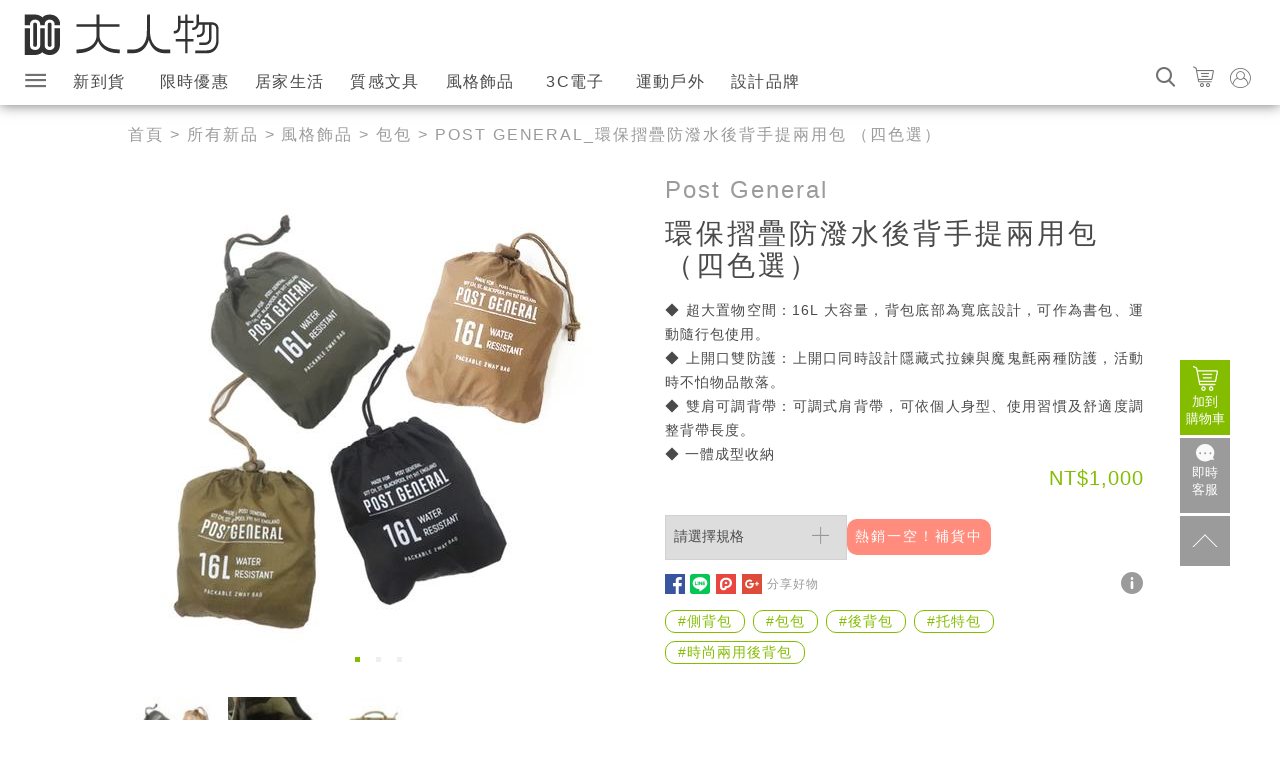

--- FILE ---
content_type: text/html; charset=utf-8
request_url: https://www.damanwoo.com/shop/product/6698
body_size: 20323
content:
<!DOCTYPE html>
<html lang="zh-TW>">
<head>
<meta http-equiv="Content-Type" content="text/html; charset=utf-8" />
    <meta charset="UTF-8">
    <meta name="viewport" content="width=device-width, initial-scale=1">
    <meta http-equiv="X-UA-Compatible" content="ie=edge">
        <link  rel="stylesheet" type="text/css" href="/shop/sites/all/themes/teatime/dist/damanCommon-styles.css?v=20180830">
    <link rel="apple-touch-icon" sizes="120x120" href=/shop/sites/all/themes/teatime/dist/images/favicons/apple-touch-icon.png >
<link rel="icon" type="image/png" sizes="32x32" href=/shop/sites/all/themes/teatime/dist/images/favicons/favicon-32x32.png>
<link rel="icon" type="image/png" sizes="16x16" href=/shop/sites/all/themes/teatime/dist/images/favicons/favicon-16x16.png>
<link rel="manifest" href=/shop/sites/all/themes/teatime/dist/images/favicons/manifest.json>
<link rel="mask-icon" href=/shop/sites/all/themes/teatime/dist/images/favicons/safari-pinned-tab.svg color="#000000">
<meta name="msapplication-TileColor" content="#ffffff">
<meta name="theme-color" content="#ffffff">    <title>POST GENERAL_環保摺疊防潑水後背手提兩用包 （四色選） | 大人物 - 6698</title>
<meta name="description" content="◆ 超大置物空間：16L 大容量，背包底部為寬底設計，可作為書包、運動隨行包使用。
◆ 上開口雙防護：上開口同時設計隱藏式拉鍊與魔鬼氈兩種防護，活動時不怕物品散落。
◆ 雙肩可調背帶：可調式肩背帶，可依個人身型、使用習慣及舒適度調整背帶長度。
◆ 一體成型收納|6698|風格飾品,包包,其他風格飾品,後背包,托特包,時尚兩用後背包,側背包,包包,94717" />
<meta name="keywords" content="風格飾品,包包,其他風格飾品,後背包,托特包,時尚兩用後背包,側背包,包包,94717" />
<meta name="robots" content="all" />
<meta property="og:title" content="POST GENERAL_環保摺疊防潑水後背手提兩用包 （四色選） | 大人物 - 6698" />
<meta property="og:image" content="https://www.damanwoo.com/shop/files/field_image_cache/981940020size06_.jpg" /><meta property="og:image" content="https://www.damanwoo.com/shop/files/field_image_cache/981940020size04.jpg" /><meta property="og:image" content="https://www.damanwoo.com/shop/files/field_image_cache/981940020size02.jpg" /><meta property="og:type" content="product" /> 
<meta property="og:url" content="https://www.damanwoo.com/shop/product/6698" />
<meta property="og:site_name" content="大人物設計好物概念店" />
<meta property="fb:app_id" content="166089333444149" />
<meta property="og:description" content="◆ 超大置物空間：16L 大容量，背包底部為寬底設計，可作為書包、運動隨行包使用。
◆ 上開口雙防護：上開口同時設計隱藏式拉鍊與魔鬼氈兩種防護，活動時不怕物品散落。
◆ 雙肩可調背帶：可調式肩背帶，可依個人身型、使用習慣及舒適度調整背帶長度。
◆ 一體成型收納|6698|風格飾品,包包,其他風格飾品,後背包,托特包,時尚兩用後背包,側背包,包包,94717" />
<link rel="canonical" href="https://www.damanwoo.com/shop/product/6698" />

    <link rel="amphtml" href="https://www.damanwoo.com/shop/product/amp/6698">

<script type="application/ld+json">{"@context":"http:\/\/schema.org","@type":"Product","name":"POST GENERAL_\u74b0\u4fdd\u647a\u758a\u9632\u6f51\u6c34\u5f8c\u80cc\u624b\u63d0\u5169\u7528\u5305 \uff08\u56db\u8272\u9078\uff09 | \u5927\u4eba\u7269 - 6698","image":"https:\/\/www.damanwoo.com\/shop\/files\/imagecache\/500x500\/field_image_cache\/981940020size02.jpg","sku":"\u74b0\u4fdd\u647a\u758a\u9632\u6f51\u6c34\u5f8c\u80cc\u624b\u63d0\u5169\u7528\u5305","offers":{"@type":"Offer","priceCurrency":"TWD","price":"1000.00000","availability":"http:\/\/schema.org\/OutOfStock"},"brand":{"@type":"Thing","name":"Post General"},"description":"\u25c6 \u8d85\u5927\u7f6e\u7269\u7a7a\u9593\uff1a16L \u5927\u5bb9\u91cf\uff0c\u80cc\u5305\u5e95\u90e8\u70ba\u5bec\u5e95\u8a2d\u8a08\uff0c\u53ef\u4f5c\u70ba\u66f8\u5305\u3001\u904b\u52d5\u96a8\u884c\u5305\u4f7f\u7528\u3002\r\n\u25c6 \u4e0a\u958b\u53e3\u96d9\u9632\u8b77\uff1a\u4e0a\u958b\u53e3\u540c\u6642\u8a2d\u8a08\u96b1\u85cf\u5f0f\u62c9\u934a\u8207\u9b54\u9b3c\u6c08\u5169\u7a2e\u9632\u8b77\uff0c\u6d3b\u52d5\u6642\u4e0d\u6015\u7269\u54c1\u6563\u843d\u3002\r\n\u25c6 \u96d9\u80a9\u53ef\u8abf\u80cc\u5e36\uff1a\u53ef\u8abf\u5f0f\u80a9\u80cc\u5e36\uff0c\u53ef\u4f9d\u500b\u4eba\u8eab\u578b\u3001\u4f7f\u7528\u7fd2\u6163\u53ca\u8212\u9069\u5ea6\u8abf\u6574\u80cc\u5e36\u9577\u5ea6\u3002\r\n\u25c6 \u4e00\u9ad4\u6210\u578b\u6536\u7d0d"}</script></head>
<body class=''>
    <!--
<a class="promoBar is-active  " target='_blank' id="promoBar" href='https://www.damanwoo.com/shop/node/6843'>
     <p class="promoBar-text">大人物網路商店改版調整公告
</p>
</a>
-->
    <header id="header" class="header ">
                 <div class="header-wrap">
         <div class="header-container" id="headerContainer">
            <div class="header-search" id="searchContainer">
                <input class="header-searchInput" placeholder="找什麼呢？" id="searchInput" type="text" />
                <button class="header-searchGo" id="searchBtn">GO</button>
            </div>
            <img class="buttonSet-element header-find--s"  id="searchIconMb" src="/shop/sites/all/themes/teatime/dist/images/search.svg"
                alt="找找" />
            <a  href="/shop">
                <picture>
                    <source media="(min-width: 768px)" srcset="/shop/sites/all/themes/teatime/dist/images/logo-daman.svg">
                    <img class="header-logo" src="/shop/sites/all/themes/teatime/dist/images/logo-mobile-daman.svg" alt="大人物">
                </picture>
            </a>
            <div class="buttonSet">
                <span class="buttonSet-element icon-search header-find--m" id="searchIcon"></span>
                <a href="/shop/cart" class="buttonSet-link">
                    <span id='cartBtn' class='buttonSet-cart  '>
                        <span class='icon-shopping-cart buttonSet-element header-shopping-cart'></span>
                        <!--<p class="buttonSet-title--m">購物車</p>-->
                    </span>
                    <div class='quickCart' id='quickCart'>
                    </div>
                </a>
                                    <a  href="/shop/user/login" class="buttonSet-link">
                     <span class='buttonSet-element icon-member header-member'></span>
                        <!--<p class="buttonSet-title--m">登入</p>-->
                    </a>
                            </div>
        </div>
                <span class="nav-button icon-burger" id="navButton"></span>
        <nav class="nav-body" id="navBar">
            <h2 class='nav-title'>大人物導覽列</h2>
            <div class="nav-wrap">
                <!-- 用drupal 的 block overwrite 方式做一個 menu 專用的tpl-->
<ul class="menu"><li class="leaf first no-dhtml nav-list "><a href="/shop/all_products" title="所有新品" id="dhtml_menu-1707" class="mlid-1707">新到貨</a></li>
<li class="leaf  no-dhtml nav-list "><a href="/shop/activity" title="限時優惠" id="dhtml_menu-8368" class="mlid-8368">限時優惠</a></li>
<li class="expanded  no-dhtml nav-list "><a href="/shop/zakka_household" title="居家生活" id="dhtml_menu-1710" class="mlid-1710">居家生活</a><ul class="menu"><li class="leaf first no-dhtml nav-list "><a href="/shop/zakka_household/coffee" title="咖啡沖煮用具" id="dhtml_menu-6386" class="mlid-6386">咖啡沖煮用具</a></li>
<li class="leaf  no-dhtml nav-list "><a href="/shop/zakka_household/parent_child" title="燈具燈飾" id="dhtml_menu-6377" class="mlid-6377">親子</a></li>
<li class="collapsed  no-dhtml nav-list "><a href="/shop/zakka_household/lights_lamps" title="燈具燈飾" id="dhtml_menu-6395" class="mlid-6395">燈具燈飾</a></li>
<li class="leaf  no-dhtml nav-list "><a href="/shop/zakka_household/Furniture" title="家具" id="dhtml_menu-6396" class="mlid-6396">家具</a></li>
<li class="leaf  no-dhtml nav-list "><a href="/shop/zakka_household/deco" title="家飾" id="dhtml_menu-6376" class="mlid-6376">家飾</a></li>
<li class="leaf  no-dhtml nav-list "><a href="/shop/zakka_household/kitchen" title="餐廚用品" id="dhtml_menu-6384" class="mlid-6384">餐廚用品</a></li>
<li class="leaf  no-dhtml nav-list "><a href="/shop/zakka_household/bathroom" title="衛浴收納" id="dhtml_menu-6380" class="mlid-6380">衛浴收納</a></li>
<li class="leaf  no-dhtml nav-list "><a href="/shop/zakka_household/more_zakka" title="其他居家生活" id="dhtml_menu-6398" class="mlid-6398">其他居家生活</a></li>
<li class="leaf last no-dhtml nav-list "><a href="/shop/sextoy" title="未滿18歲勿入喔!" id="dhtml_menu-8379" class="mlid-8379">情趣商品</a></li>
</ul></li>
<li class="expanded  no-dhtml nav-list "><a href="/shop/staionery" title="" id="dhtml_menu-6375" class="mlid-6375">質感文具</a><ul class="menu"><li class="leaf first no-dhtml nav-list "><a href="/shop/staionery/hobby" title="" id="dhtml_menu-6389" class="mlid-6389">大人玩物</a></li>
<li class="leaf  no-dhtml nav-list "><a href="/shop/staionery/office_supplies" title="辦公周邊" id="dhtml_menu-6399" class="mlid-6399">辦公周邊</a></li>
<li class="leaf  no-dhtml nav-list "><a href="/shop/staionery/bookshelf" title="拼圖" id="dhtml_menu-6403" class="mlid-6403">拼圖</a></li>
<li class="leaf  no-dhtml nav-list "><a href="/shop/staionery/cards" title="卡片類" id="dhtml_menu-6404" class="mlid-6404">卡片類</a></li>
<li class="leaf  no-dhtml nav-list "><a href="/shop/staionery/notebooks" title="筆記本" id="dhtml_menu-6401" class="mlid-6401">筆記本</a></li>
<li class="leaf last no-dhtml nav-list "><a href="/shop/staionery/more_stationery" title="其他質感文具" id="dhtml_menu-6400" class="mlid-6400">其他質感文具</a></li>
</ul></li>
<li class="expanded  no-dhtml nav-list "><a href="/shop/lifestyle" title="運動戶外" id="dhtml_menu-1709" class="mlid-1709">風格飾品</a><ul class="menu"><li class="leaf first no-dhtml nav-list "><a href="/shop/lifestyle/wallet" title="皮夾/錢包" id="dhtml_menu-6408" class="mlid-6408">皮夾/錢包</a></li>
<li class="leaf  no-dhtml nav-list "><a href="/shop/lifestyle/clothes" title="服飾" id="dhtml_menu-6406" class="mlid-6406">服飾</a></li>
<li class="leaf  no-dhtml nav-list "><a href="/shop/lifestyle/bags" title="包包" id="dhtml_menu-6407" class="mlid-6407">包包</a></li>
<li class="leaf  no-dhtml nav-list "><a href="/shop/lifestyle/accessories" title="飾品配件" id="dhtml_menu-6410" class="mlid-6410">飾品配件</a></li>
<li class="leaf  no-dhtml nav-list "><a href="/shop/lifestyle/watches" title="手錶" id="dhtml_menu-6409" class="mlid-6409">手錶</a></li>
<li class="leaf last no-dhtml nav-list "><a href="/shop/lifestyle/more_lifestyle" title="其他風格飾品" id="dhtml_menu-6411" class="mlid-6411">其他風格飾品</a></li>
</ul></li>
<li class="expanded  no-dhtml nav-list "><a href="/shop/3C" title="3C電子" id="dhtml_menu-1713" class="mlid-1713">3C電子</a><ul class="menu"><li class="leaf first no-dhtml nav-list "><a href="/shop/3C/Appliances" title="家電" id="dhtml_menu-6414" class="mlid-6414">家電</a></li>
<li class="leaf  no-dhtml nav-list "><a href="/shop/3C/digital" title="數位科技" id="dhtml_menu-6412" class="mlid-6412">數位科技</a></li>
<li class="leaf  no-dhtml nav-list "><a href="/shop/3C/audio_visual" title="視聽設備" id="dhtml_menu-6415" class="mlid-6415">視聽設備</a></li>
<li class="leaf last no-dhtml nav-list "><a href="/shop/3C/more_tech" title="其他3C電子" id="dhtml_menu-6413" class="mlid-6413">其他3C電子</a></li>
</ul></li>
<li class="expanded  no-dhtml nav-list "><a href="/shop/outdoor" title="運動戶外" id="dhtml_menu-1714" class="mlid-1714">運動戶外</a><ul class="menu"><li class="leaf first no-dhtml nav-list "><a href="/shop/outdoor/travel" title="旅行周邊" id="dhtml_menu-6388" class="mlid-6388">旅行周邊</a></li>
<li class="leaf  no-dhtml nav-list "><a href="/shop/outdoor/bottles" title="水瓶" id="dhtml_menu-6419" class="mlid-6419">水瓶</a></li>
<li class="leaf  no-dhtml nav-list "><a href="/shop/outdoor/rain_gear" title="雨具" id="dhtml_menu-6418" class="mlid-6418">雨具</a></li>
<li class="leaf  no-dhtml nav-list "><a href="/shop/outdoor/outdoor_goods" title="戶外用品" id="dhtml_menu-6416" class="mlid-6416">戶外用品</a></li>
<li class="leaf last no-dhtml nav-list "><a href="/shop/outdoor/more_outdoor" title="其他運動戶外" id="dhtml_menu-6420" class="mlid-6420">其他運動戶外</a></li>
</ul></li>
<li class="leaf last no-dhtml nav-list "><a href="/shop/brands" title="設計品牌" id="dhtml_menu-1708" class="mlid-1708">設計品牌</a></li>
</ul>                 <ul class="nav-site" id="navSite">
                    <li class="nav-siteLi expanded">
                        <a target='_blank'  class='nav-siteLink' href='/'>設計生活資訊</a>
                        <ul class="menu">
                            <li class="nav-list expanded">
                                <a target='_blank'  href="/life">生活體驗</a>
                                <ul class="menu">
                                    <li class="nav-list"><a target='_blank'  href="/shop">買好物</a></li>
                                    <li class="nav-list">
                                        <a target='_blank'  href="/taxonomy/term/56890">創意雜貨</a>
                                    </li>
                                    <li class="nav-list">
                                        <a target='_blank'  href="/taxonomy/term/53870">看展覽</a>
                                    </li>
                                    <li class="nav-list">
                                        <a target='_blank'  href="/taxonomy/term/19980">旅遊景點</a>
                                    </li>
                                    <li class="nav-list">
                                        <a target='_blank'  href="/taxonomy/term/81456">美食音樂</a>
                                    </li>
                                    <li class="nav-list">
                                        <a target='_blank'  href="/taxonomy/term/81382">閱讀生活</a>
                                    </li>
                                    <li class="nav-list">
                                        <a target='_blank'  href="/taxonomy/term/24752">瘋運動</a>
                                    </li>
                                </ul>
                            </li>
                            <li class="nav-list expanded">
                                <a target='_blank'  href="/innovation">科技創新</a>
                                <ul class="menu">
                                    <li class="nav-list">
                                        <a target='_blank'  href="/taxonomy/term/19964">DIY OK</a>
                                    </li>
                                    <li class="nav-list">
                                        <a target='_blank'  href="/taxonomy/term/20013">交通工具</a>
                                    </li>
                                    <li class="nav-list">
                                        <a target='_blank'  href="/taxonomy/term/80793">Maker運動</a>
                                    </li>
                                    <li class="nav-list">
                                        <a target='_blank'  href="/taxonomy/term/80794">科技趨勢</a>
                                    </li>
                                    <li class="nav-list">
                                        <a target='_blank'  href="/taxonomy/term/19997">網路潮流</a>
                                    </li>
                                    <li class="nav-list">
                                        <a target='_blank'  href="/taxonomy/term/20145">科技酷品</a>
                                    </li>
                                    <li class="nav-list">
                                        <a target='_blank'  href="/taxonomy/term/56900">環保綠能</a>
                                    </li>
                                    <li class="nav-list">
                                        <a target='_blank'  href="/taxonomy/term/80791">群眾募資</a>
                                    </li>
                                </ul>
                            </li>
                            <li class="nav-list expanded">
                                <a target='_blank'  href="/design">設計創意</a>
                                <ul class="menu">
                                    <li class="nav-list"><a target='_blank'  href="/taxonomy/term/56893">台灣設計</a></li>
                                    <li class="nav-list">
                                        <a target='_blank'  href="/taxonomy/term/24753">家具設計</a>
                                    </li>
                                    <li class="nav-list">
                                        <a target='_blank'  href="/taxonomy/term/29977">建築空間</a>
                                    </li>
                                    <li class="nav-list">
                                        <a target='_blank'  href="/taxonomy/term/40419">廣告創意</a>
                                    </li>
                                    <li class="nav-list">
                                        <a target='_blank'  href="/taxonomy/term/56892">概念設計</a>
                                    </li>
                                </ul>
                            </li>
                            <li class="nav-list expanded">
                                <a target='_blank'  href="/art">藝術創作</a>
                                <ul class="menu">
                                    <li class="nav-list">
                                        <a target='_blank'  href="/taxonomy/term/56899">裝置藝術</a>
                                    </li>
                                    <li class="nav-list">
                                        <a target='_blank'  href="/taxonomy/term/56891">視覺設計</a>
                                    </li>
                                    <li class="nav-list">
                                        <a target='_blank'  href="/taxonomy/term/56897">立體雕塑</a>
                                    </li>
                                    <li class="nav-list">
                                        <a target='_blank'  href="/taxonomy/term/56896">平面繪畫</a>
                                    </li>
                                    <li class="nav-list">
                                        <a target='_blank'  href="/taxonomy/term/19963">影音創作</a>
                                    </li>
                                    <li class="nav-list">
                                        <a target='_blank'  href="/taxonomy/term/56898">塗鴉/光影</a>
                                    </li>
                                    <li class="nav-list">
                                        <a target='_blank'  href="/taxonomy/term/56894">攝影集</a>
                                    </li>
                                </ul>

                            </li>
                            <li class="nav-list expanded">
                                <a target='_blank'  href="/topic">人物專欄</a>
                                <ul class="menu">
                                    <li class="nav-list">
                                        <a target='_blank'  href="/taxonomy/term/33142">設計大人物</a>
                                    </li>
                                    <li class="nav-list">
                                        <a target='_blank'  href="/taxonomy/term/81593">美食名片夾</a>
                                    </li>
                                    <li class="nav-list">
                                        <a target='_blank'  href="/taxonomy/term/81589">華山說書人</a>
                                    </li>
                                    <li class="nav-list">
                                        <a target='_blank'  href="/taxonomy/term/33143">電影吞食部</a>
                                    </li>
                                    <li class="nav-list">
                                        <a target='_blank'  href="/taxonomy/term/53366">大好話題</a>
                                    </li>
                                    <li class="nav-list">
                                        <a target='_blank'  href="/taxonomy/term/20102">網站活動</a>
                                    </li>
                                </ul>

                            </li>
                            <li class="nav-list expanded">
                                <a target='_blank'  href="/brand">消費情報</a>
                                <ul class="menu">
                                    <li class="nav-list">
                                        <a target='_blank'  href="/taxonomy/term/20040">流行品牌</a>
                                    </li>
                                    <li class="nav-list">
                                        <a target='_blank'  href="/taxonomy/term/20177">鞋錶配件</a>
                                    </li>
                                    <li class="nav-list">
                                        <a target='_blank'  href="/taxonomy/term/20057">服飾穿著</a>
                                    </li>
                                    <li class="nav-list">
                                        <a target='_blank'  href="/taxonomy/term/19990">公仔模型</a>
                                    </li>
                                    <li class="nav-list">
                                        <a target='_blank'  href="/taxonomy/term/19988">遊戲</a>
                                    </li>
                                    <li class="nav-list">
                                        <a target='_blank'  href="/taxonomy/term/20000">漂亮女生</a>
                                    </li>
                                    <li class="nav-list">
                                        <a target='_blank'  href="/taxonomy/term/24754">樂高王國</a>
                                    </li>
                                </ul>
                            </li>
                        </ul>
                    </li>
                    <li class="nav-siteLi u-mobile-hide expanded">
                        <a target='_blank'  class='nav-siteLink'>線上購物</a>
                            <!-- 用drupal 的 block overwrite 方式做一個 menu 專用的tpl-->
<ul class="menu"><li class="leaf first no-dhtml nav-list "><a href="/shop/all_products" title="所有新品" id="dhtml_menu-1707" class="mlid-1707">新到貨</a></li>
<li class="leaf  no-dhtml nav-list "><a href="/shop/activity" title="限時優惠" id="dhtml_menu-8368" class="mlid-8368">限時優惠</a></li>
<li class="expanded  no-dhtml nav-list "><a href="/shop/zakka_household" title="居家生活" id="dhtml_menu-1710" class="mlid-1710">居家生活</a><ul class="menu"><li class="leaf first no-dhtml nav-list "><a href="/shop/zakka_household/coffee" title="咖啡沖煮用具" id="dhtml_menu-6386" class="mlid-6386">咖啡沖煮用具</a></li>
<li class="leaf  no-dhtml nav-list "><a href="/shop/zakka_household/parent_child" title="燈具燈飾" id="dhtml_menu-6377" class="mlid-6377">親子</a></li>
<li class="collapsed  no-dhtml nav-list "><a href="/shop/zakka_household/lights_lamps" title="燈具燈飾" id="dhtml_menu-6395" class="mlid-6395">燈具燈飾</a></li>
<li class="leaf  no-dhtml nav-list "><a href="/shop/zakka_household/Furniture" title="家具" id="dhtml_menu-6396" class="mlid-6396">家具</a></li>
<li class="leaf  no-dhtml nav-list "><a href="/shop/zakka_household/deco" title="家飾" id="dhtml_menu-6376" class="mlid-6376">家飾</a></li>
<li class="leaf  no-dhtml nav-list "><a href="/shop/zakka_household/kitchen" title="餐廚用品" id="dhtml_menu-6384" class="mlid-6384">餐廚用品</a></li>
<li class="leaf  no-dhtml nav-list "><a href="/shop/zakka_household/bathroom" title="衛浴收納" id="dhtml_menu-6380" class="mlid-6380">衛浴收納</a></li>
<li class="leaf  no-dhtml nav-list "><a href="/shop/zakka_household/more_zakka" title="其他居家生活" id="dhtml_menu-6398" class="mlid-6398">其他居家生活</a></li>
<li class="leaf last no-dhtml nav-list "><a href="/shop/sextoy" title="未滿18歲勿入喔!" id="dhtml_menu-8379" class="mlid-8379">情趣商品</a></li>
</ul></li>
<li class="expanded  no-dhtml nav-list "><a href="/shop/staionery" title="" id="dhtml_menu-6375" class="mlid-6375">質感文具</a><ul class="menu"><li class="leaf first no-dhtml nav-list "><a href="/shop/staionery/hobby" title="" id="dhtml_menu-6389" class="mlid-6389">大人玩物</a></li>
<li class="leaf  no-dhtml nav-list "><a href="/shop/staionery/office_supplies" title="辦公周邊" id="dhtml_menu-6399" class="mlid-6399">辦公周邊</a></li>
<li class="leaf  no-dhtml nav-list "><a href="/shop/staionery/bookshelf" title="拼圖" id="dhtml_menu-6403" class="mlid-6403">拼圖</a></li>
<li class="leaf  no-dhtml nav-list "><a href="/shop/staionery/cards" title="卡片類" id="dhtml_menu-6404" class="mlid-6404">卡片類</a></li>
<li class="leaf  no-dhtml nav-list "><a href="/shop/staionery/notebooks" title="筆記本" id="dhtml_menu-6401" class="mlid-6401">筆記本</a></li>
<li class="leaf last no-dhtml nav-list "><a href="/shop/staionery/more_stationery" title="其他質感文具" id="dhtml_menu-6400" class="mlid-6400">其他質感文具</a></li>
</ul></li>
<li class="expanded  no-dhtml nav-list "><a href="/shop/lifestyle" title="運動戶外" id="dhtml_menu-1709" class="mlid-1709">風格飾品</a><ul class="menu"><li class="leaf first no-dhtml nav-list "><a href="/shop/lifestyle/wallet" title="皮夾/錢包" id="dhtml_menu-6408" class="mlid-6408">皮夾/錢包</a></li>
<li class="leaf  no-dhtml nav-list "><a href="/shop/lifestyle/clothes" title="服飾" id="dhtml_menu-6406" class="mlid-6406">服飾</a></li>
<li class="leaf  no-dhtml nav-list "><a href="/shop/lifestyle/bags" title="包包" id="dhtml_menu-6407" class="mlid-6407">包包</a></li>
<li class="leaf  no-dhtml nav-list "><a href="/shop/lifestyle/accessories" title="飾品配件" id="dhtml_menu-6410" class="mlid-6410">飾品配件</a></li>
<li class="leaf  no-dhtml nav-list "><a href="/shop/lifestyle/watches" title="手錶" id="dhtml_menu-6409" class="mlid-6409">手錶</a></li>
<li class="leaf last no-dhtml nav-list "><a href="/shop/lifestyle/more_lifestyle" title="其他風格飾品" id="dhtml_menu-6411" class="mlid-6411">其他風格飾品</a></li>
</ul></li>
<li class="expanded  no-dhtml nav-list "><a href="/shop/3C" title="3C電子" id="dhtml_menu-1713" class="mlid-1713">3C電子</a><ul class="menu"><li class="leaf first no-dhtml nav-list "><a href="/shop/3C/Appliances" title="家電" id="dhtml_menu-6414" class="mlid-6414">家電</a></li>
<li class="leaf  no-dhtml nav-list "><a href="/shop/3C/digital" title="數位科技" id="dhtml_menu-6412" class="mlid-6412">數位科技</a></li>
<li class="leaf  no-dhtml nav-list "><a href="/shop/3C/audio_visual" title="視聽設備" id="dhtml_menu-6415" class="mlid-6415">視聽設備</a></li>
<li class="leaf last no-dhtml nav-list "><a href="/shop/3C/more_tech" title="其他3C電子" id="dhtml_menu-6413" class="mlid-6413">其他3C電子</a></li>
</ul></li>
<li class="expanded  no-dhtml nav-list "><a href="/shop/outdoor" title="運動戶外" id="dhtml_menu-1714" class="mlid-1714">運動戶外</a><ul class="menu"><li class="leaf first no-dhtml nav-list "><a href="/shop/outdoor/travel" title="旅行周邊" id="dhtml_menu-6388" class="mlid-6388">旅行周邊</a></li>
<li class="leaf  no-dhtml nav-list "><a href="/shop/outdoor/bottles" title="水瓶" id="dhtml_menu-6419" class="mlid-6419">水瓶</a></li>
<li class="leaf  no-dhtml nav-list "><a href="/shop/outdoor/rain_gear" title="雨具" id="dhtml_menu-6418" class="mlid-6418">雨具</a></li>
<li class="leaf  no-dhtml nav-list "><a href="/shop/outdoor/outdoor_goods" title="戶外用品" id="dhtml_menu-6416" class="mlid-6416">戶外用品</a></li>
<li class="leaf last no-dhtml nav-list "><a href="/shop/outdoor/more_outdoor" title="其他運動戶外" id="dhtml_menu-6420" class="mlid-6420">其他運動戶外</a></li>
</ul></li>
<li class="leaf last no-dhtml nav-list "><a href="/shop/brands" title="設計品牌" id="dhtml_menu-1708" class="mlid-1708">設計品牌</a></li>
</ul>                    </li>
                    <li class="nav-siteLi expanded">
                        <a target='_blank'  class='nav-siteLink' href='/ccmap'>文創地圖</a>
                        <ul class="menu">
                            <li class="nav-list expanded">
                                <a target='_blank'  href="/ccmap/event">活動</a>
                                <ul class="menu">
                                    <li class="nav-list">
                                        <a target='_blank'  href="/ccmap/event/type/indieMusic">獨立音樂</a>
                                    </li>
                                    <li class="nav-list">
                                        <a target='_blank'  href="/ccmap/event/type/variety">綜藝活動</a>
                                    </li>
                                    <li class="nav-list">
                                        <a target='_blank'  href="/ccmap/event/type/movie">電影資訊</a>
                                    </li>
                                    <li class="nav-list">
                                        <a target='_blank'  href="/ccmap/event/type/lecture">講座</a>
                                    </li>
                                    <li class="nav-list">
                                        <a target='_blank'  href="/ccmap/event/type/exhibition">展覽</a>
                                    </li>
                                    <li class="nav-list">
                                        <a target='_blank'  href="/ccmap/event/type/dance">舞蹈表演</a>
                                    </li>
                                    <li class="nav-list">
                                        <a target='_blank'  href="/ccmap/event/type/drama">戲劇表演</a>
                                    </li>
                                    <li class="nav-list">
                                        <a target='_blank'  href="/ccmap/event/type/music">音樂表演</a>
                                    </li>
                                    <li class="nav-list">
                                        <a target='_blank'  href="/ccmap/event/type/other">其他藝文資訊</a>
                                    </li>
                                </ul>

                            </li>
                            <li class="nav-list expanded">
                                <a target='_blank'  href="/ccmap/space">空間</a>
                                <ul class="menu">
                                    <li class="nav-list">
                                        <a target='_blank'  href="/ccmap/space/type/artistVillage">藝術村</a>
                                    </li>
                                    <li class="nav-list">
                                        <a target='_blank'  href="/ccmap/space/type/creativePark">創意園區</a>
                                    </li>
                                    <li class="nav-list">
                                        <a target='_blank'  href="/ccmap/space/type/artCenter">藝文中心</a>
                                    </li>
                                    <li class="nav-list">
                                        <a target='_blank'  href="/ccmap/space/type/archaeologicalSite">遺址</a>
                                    </li>
                                    <li class="nav-list">
                                        <a target='_blank'  href="/ccmap/space/type/settlement">聚落</a>
                                    </li>
                                    <li class="nav-list">
                                        <a target='_blank'  href="/ccmap/space/type/historicalBuilding">歷史建築</a>
                                    </li>
                                    <li class="nav-list">
                                        <a target='_blank'  href="/ccmap/space/type/culturalLandscape">文化景觀</a>
                                    </li>
                                    <li class="nav-list">
                                        <a target='_blank'  href="/ccmap/space/type/historicSite">古蹟</a>
                                    </li>
                                    <li class="nav-list">
                                        <a target='_blank'  href="/ccmap/space/type/localCulturalCenter">地方文化館</a>
                                    </li>
                                    <li class="nav-list">
                                        <a target='_blank'  href="/ccmap/space/type/museum">博物館</a>
                                    </li>
                                    <li class="nav-list">
                                        <a target='_blank'  href="/ccmap/space/type/creativeShop">文創商店</a>
                                    </li>
                                    <li class="nav-list">
                                        <a target='_blank'  href="/ccmap/space/type/performPlace">展演空間</a>
                                    </li>
                                    <li class="nav-list">
                                        <a target='_blank'  href="/ccmap/space/type/publicArt">公共藝術</a>
                                    </li>
                                </ul>

                            </li>
                        </ul>
                    </li>
                    <!--<li class="nav-siteLi">
                        <a target='_blank'  class='nav-siteLink'>訂閱電子報</a>
                    </li>-->
                    <li class="nav-siteLi">
                        <a target='_blank'  class='nav-siteLink' href='/shop/contact-us'>聯絡我們</a>
                    </li>
                    <li class="nav-siteLi u-mobile-hide ">
                        <a target='_blank'  class='nav-siteLink' href='https://m.me/daman.tw'>大人物小管家</a>
                    </li>
                    <li class="nav-siteLi">
                        <span class='nav-siteLink nav-social'>FOLLOW US ON</span>
                        <span class='nav-links'>
                            <a target='_blank' class="nav-socialLink icon-facebook" href="https://www.facebook.com/DaMan.tw"></a>
                            <a target='_blank' class="nav-socialLink icon-plurk" href="https://www.plurk.com/Da_Man"><span class="path1"></span><span class="path2"></span><span class="path3"></span></a>
                            <a target='_blank' class="nav-socialLink icon-instagram" href="https://www.instagram.com/daman.tw/"></a>
                            <a target='_blank' class="nav-socialLink icon-google-plus" href="https://plus.google.com/u/0/+DarrenWu"></a>
                        </span>
                    </li>
                </ul>
                <a target='_blank'  class="nav-contact" href="https://m.me/daman.tw" target="_blank">
                    <svg width="19" height="18" viewBox="0 0 19 18" xmlns="http://www.w3.org/2000/svg"><path d="M16.9 13.343l1.386 2.37h-3.658c-1.528 1.097-3.43 1.748-5.49 1.748C4.093 17.46 0 13.553 0 8.73 0 3.91 4.092 0 9.14 0c5.047 0 9.138 3.91 9.138 8.73 0 1.694-.504 3.274-1.377 4.613zM4.17 10.268c.528 0 .955-.444.955-.99 0-.548-.427-.992-.954-.992-.525 0-.952.444-.952.99 0 .548.427.992.953.992zm5.002 0c.526 0 .953-.444.953-.99 0-.548-.427-.992-.953-.992-.527 0-.954.444-.954.99 0 .548.427.992.954.992zm5.263 0c.527 0 .954-.444.954-.99 0-.548-.428-.992-.955-.992-.526 0-.953.444-.953.99 0 .548.427.992.953.992z" fill="#F9F9F9" fill-rule="evenodd"/></svg>
                    <p class="nav-contactText">即時客服</p>
                </a>
            </div>
        </nav>
        </div>
    </header>
        <main class="mainContainer">
        <div class="breadcrumb"><a href="/shop/" class="breadcrumb-front">首頁</a> > <a href="/shop/all_products" class="breadcrumb-all breadcrumb-all-product">所有新品</a> > <a href="/shop/lifestyle" class="breadcrumb-term">風格飾品</a> > <a href="/shop/lifestyle/bags" class="breadcrumb-term">包包</a> > POST GENERAL_環保摺疊防潑水後背手提兩用包 （四色選）</div>                        <div>
                         
                                        <header class="u-plainTitleContainer u-plainTitleContainer--viewProduct ">
                    <h1 class="u-plainTitle">POST GENERAL_環保摺疊防潑水後背手提兩用包 （四色選）</h1>
                </header>
                                                <div class="nodeWrap--viewProduct">
                <article class='node viewProducts'>
  <header id='productHeader' class='viewProduct-header'>
    <a href="/shop/brand/6645" class="viewProduct-brand">Post General</a>    <h1 class="viewPrduct-title">
      環保摺疊防潑水後背手提兩用包 （四色選）    </h1>
  </header>
  <section class="viewProduct-container">
    <div class="gallery js-gallery" >
        <div class="gallery-main"><img data-src="https://www.damanwoo.com/shop/files/imagecache/500x500/field_image_cache/981940020size06_.jpg" alt="" title="" width="500" height="500" class="js-gallery-main lazyload"/><div class="gallery-dots"><span class="gallery-dot js-gallery-dot is-active" ></span><span class="gallery-dot js-gallery-dot" ></span><span class="gallery-dot js-gallery-dot" ></span></div></div><div class="gallery-container js-gallery-container"><div class="js-gallery-wrap"><img data-src="https://www.damanwoo.com/shop/files/imagecache/88x88/field_image_cache/981940020size06_.jpg" alt="" title="" width="88" height="88" data-link="https://www.damanwoo.com/shop/files/imagecache/500x500/field_image_cache/981940020size06_.jpg" class="gallery-thumbnail js-gallery-sub lazyload" data-index="0"/><img data-src="https://www.damanwoo.com/shop/files/imagecache/88x88/field_image_cache/981940020size04.jpg" alt="" title="" width="88" height="88" data-link="https://www.damanwoo.com/shop/files/imagecache/500x500/field_image_cache/981940020size04.jpg" class="gallery-thumbnail js-gallery-sub lazyload" data-index="1"/><img data-src="https://www.damanwoo.com/shop/files/imagecache/88x88/field_image_cache/981940020size02.jpg" alt="" title="" width="88" height="88" data-link="https://www.damanwoo.com/shop/files/imagecache/500x500/field_image_cache/981940020size02.jpg" class="gallery-thumbnail js-gallery-sub lazyload" data-index="2"/></div></div>    </div>
    <div id='productDescription' class='viewProduct-infos'>
      <div class="viewProduct-description" id='productDescriptionFirst'>
        <div class="field field-type-text field-field-product-feature">
    <div class="field-items">
            <div class="field-item odd">
                    ◆ 超大置物空間：16L 大容量，背包底部為寬底設計，可作為書包、運動隨行包使用。<br />
◆ 上開口雙防護：上開口同時設計隱藏式拉鍊與魔鬼氈兩種防護，活動時不怕物品散落。<br />
◆ 雙肩可調背帶：可調式肩背帶，可依個人身型、使用習慣及舒適度調整背帶長度。<br />
◆ 一體成型收納        </div>
        </div>
</div>
      </div>
      <div class="viewProduct-price js-viewProduct-price" data-price='1000'>
        <div class="product-info product"><span class="uc-price-product uc-price">NT$1,000</span></div>      </div>    
      <section class="viewProduct-cart">
        <div class="add-to-cart"><form action="/shop/product/6698"  accept-charset="UTF-8" method="post" id="uc-product-add-to-cart-form-6698" class="ajax-cart-submit-form">
<div>

<!-- 用來給使用者選商品類型的 -->
<div class="selectList js-selectList"><span selected="selected" disabled="disabled" class="selectList-element selectList-element--active js-selectList-active js-default" >請選擇規格</span><span data-add-price="0.00000" data-attr="12" class="selectList-element selectList-element--disable js-selectList-disable" data-value="2788">土狼棕</span><span data-add-price="0.00000" data-attr="12" class="selectList-element selectList-element--disable js-selectList-disable" data-value="1780">橄欖綠</span><span data-add-price="0.00000" data-attr="12" class="selectList-element selectList-element--disable js-selectList-disable" data-value="2786">狼棕色</span><span data-add-price="0.00000" data-attr="12" class="selectList-element selectList-element--disable js-selectList-disable" data-value="2787">玄黑色</span></div><!-- 選完ㄌ --><input type="submit" name="op" id="edit-submit-6698" value="熱銷一空！補貨中"  class="form-submit node-add-to-cart ajax-cart-submit-form-button gridlist-submit btn btn-warn js-submit-disable" />
<input type="hidden" name="form_build_id" id="form-9eb1da1c875f5770e30aca86ce7cc11b" value="form-9eb1da1c875f5770e30aca86ce7cc11b"  />
<input type="hidden" name="form_id" id="edit-uc-product-add-to-cart-form-6698" value="uc_product_add_to_cart_form_6698"  />
<input type="hidden" name="product-nid" id="edit-product-nid" value="6698"  />
<div class="focus-cart js-focus-cart"></div>

</div></form>
</div>      </section>
      <button class="btn btn-theme js-viewProduct-cartBtn viewProduct-cartBtn">加入購物車</button>
     <div class="social">
        <a class="social-elem social-fb" target="_blank" href="https://www.facebook.com/sharer/sharer.php?u=www.damanwoo.com/shop/product/6698"></a>
        <div class="line-it-button" data-lang="zh_Hant" data-type="share-b" data-url="www.damanwoo.com/shop/product/6698" style="display: none;"></div>
        <script src="https://d.line-scdn.net/r/web/social-plugin/js/thirdparty/loader.min.js" async="async" defer="defer"></script>
        <!-- plurk 電腦版 -->
        <a target="_blank" class="social-elem social-plurk" href="http://www.plurk.com/?status=www.damanwoo.com/shop/product/6698&qualifier=shares"></span>
        <!-- plurk 手機版 -->
        <a target="_blank" class="social-elem social-elem--mb social-plurk" href="http://www.plurk.com/m?content=www.damanwoo.com/shop/product/6698&qualifier=shares"></span>
        <a target="_blank" class="social-elem social-google" href="https://plus.google.com/share?url=www.damanwoo.com/shop/product/6698"></a>
        <span class="social-text">分享好物</span>
    </div>
    <span class='viewProduct-infoBtn js-infoBtn icon-info-button'></span>
    <div class="viewProduct-payment">
        <div class="payment">
            <span class="payment-icon payment-icon--visa"></span>
            <span class="payment-icon payment-icon--master"></span>
            <span class="payment-icon payment-icon--atm"></span>
            <span class="payment-icon payment-icon--store"></span>
            <p class="payment-text">配送時間：週一～週五每日出貨，若無缺貨1～2個工作天到貨 (詳細說明)</p>
            <p class="payment-text">購物金額滿499元免運費 (購物金額未滿499元，酌收運費50元)</p>
            <p class="payment-text payment-text--em">國外或台澎金馬以外地區、大量採購請另洽客服人員</p>
        </div>
    </div>
        <div class="tags"><a class="tags-link" href="/shop/taxonomy/term/1027">#側背包</a><a class="tags-link" href="/shop/taxonomy/term/1956">#包包</a><a class="tags-link" href="/shop/taxonomy/term/274">#後背包</a><a class="tags-link" href="/shop/taxonomy/term/276">#托特包</a><a class="tags-link" href="/shop/taxonomy/term/356">#時尚兩用後背包</a></div>  </section>
  <section class="viewProduct-container">
    <div class='anotherTab js-tabs collapse'>
      <ul class='anotherTab-ul collapse-ul'>
                  <li class='anotherTab-li js-collapse collapse-li'>
            <p data-target='report' href='trial-report' class='anotherTab-tab js-anotherTab-tab--active collapse-tab collapse-tab--fake js-collapse-fake'>開箱體驗</p>
            <div class='collapse-body js-collapse-body'>
              <div class='collapse-back js-collapse-back'>回產品頁</div>
              <div class='collapse-report'><p>露營迷看過來！日本戶外休閒雜貨品牌Post General(ポストジェネラル)，專為戶外生活打造的便利設計，標榜「設計創造生活新價值」，各式用品在車用、營地用、家用三者間取得設計平衡，於戶外野營體驗延伸居家空間，大人物特別推薦 8件Post General單品，讓你身在都會街頭或戶外營野，都有截然不同的風格與品味！</p><p><!--break--></p><p><br>
<img class="lazyload" data-src="https://image.damanwoo.com/files/media/1/3/0/0/p/o/s/t/g/e/1300postgeneral-main2019-01__0.jpg"><br>
<br>
造訪特色小店、享受音樂電影、逛街購物等行程雖然讓人喜愛，卻仍滿足不了每個人對於大自然的嚮往，豪華露營、戶外生活成為了都市人最為喜愛的逃逸小旅行，無論是透過雙手搭建帳篷，或是親自烹調戶外餐食，有別於屋簷底下的生活體驗總能讓人留下深刻的回憶。Post General塑造出的氛圍正是符合我們對於戶外生活的期待，充滿軍綠、卡其、黑與米白的率性搭配，不僅是親近自然的好配備，就算不出門，也可以為居家增添戶外休閒的氣息，帶點英倫復古軍風的韻味，讓人彷彿置身異地的感受更加強烈，<br>
<img class="lazyload" data-src="https://image.damanwoo.com/files/media/1/3/0/0/p/o/s/t/g/e/1300postgeneral-main.jpg" style="font-family: &quot;Lucida Grande&quot;, Tahoma, Verdana, Arial, sans-serif, 微軟正黑體, 蘋果儷中黑, &quot;儷黑 Pro&quot;, 新細明體;"><br>
<br>
<strong><span style="color:#ff8c00;">出門也能彰顯好品味的露營配件</span><br>
<span style="color:#a52a2a;">便攜型戶外露營附罩 LED 掛燈</span></strong><br>
<br>
雖說出門在外一切以方便為上，但多一絲講究便可讓外出行程 level up！Post General 將露營時最重要的照明燈具以簡約的設計線條呈現，便攜型戶外露營 LED 掛燈以水滴長型的燈泡加上沙棕色、玄黑色與淨白色的基座，融入大自然的色彩調性，可拆式的燈罩既方便收納攜帶，亦容易清潔。只要放入電池，就算沒有插頭的地方也能連續 24 小時亮燈隨處使用，更兼具防水特質，也能作為防災手電筒之用。<br style="font-family: &quot;Lucida Grande&quot;, Tahoma, Verdana, Arial, sans-serif, 微軟正黑體, 蘋果儷中黑, &quot;儷黑 Pro&quot;, 新細明體;">
<img class="lazyload" data-src="https://image.damanwoo.com/files/media/9/8/2/0/4/0/0/1/4/0/982040014-0016img01.jpg" style="font-family: &quot;Lucida Grande&quot;, Tahoma, Verdana, Arial, sans-serif, 微軟正黑體, 蘋果儷中黑, &quot;儷黑 Pro&quot;, 新細明體;"><br>
<img class="lazyload" data-src="https://image.damanwoo.com/files/media/p/i/c/2/pic-2_1.jpg" style="font-family: &quot;Lucida Grande&quot;, Tahoma, Verdana, Arial, sans-serif, 微軟正黑體, 蘋果儷中黑, &quot;儷黑 Pro&quot;, 新細明體;"><br>
<img class="lazyload" data-src="https://image.damanwoo.com/files/media/p/i/c/5/pic-5.jpg" style="height: 412px; width: 800px;"><br>
&nbsp;</p><p><span style="color:#a52a2a;"><strong>懸掛式收納吊帶</strong></span></p><p>露營在外最怕找不到空間掛燈飾，為此能夠在車內、樹上懸掛的吊帶，只要有安全扶手或是支撐點就可以輕易安裝。吊帶可調節長度，從家中、小型轎車到SUV格式車型都能使用。<br>
<img class="lazyload" data-src="https://image.damanwoo.com/files/media/1/3/0/0/p/o/s/t/g/e/1300postgeneral.jpg" style="font-family: &quot;Lucida Grande&quot;, Tahoma, Verdana, Arial, sans-serif, 微軟正黑體, 蘋果儷中黑, &quot;儷黑 Pro&quot;, 新細明體;"></p><p><span style="color:#a52a2a;"><strong>多用途可折疊式收納衣架</strong></span><br>
與燈具同樣色彩的多用途可折疊式收納衣架，兼具收納和攜帶方便的設計，折疊結構讓車內與帳棚的使用情境皆容易，掛鉤可縱向串接，讓衣物隨時都能保持衣型，就算是西裝、襯衫皆不擔心惹上皺折。除了衣物，林林總總的雜物才生生活的必備，就用懸掛式萬用大型收納袋一網打盡！掛在車子椅背、帳棚旅館上，輕鬆收納平板、手機 3C、眼鏡、衛生紙等小物。<br style="font-family: &quot;Lucida Grande&quot;, Tahoma, Verdana, Arial, sans-serif, 微軟正黑體, 蘋果儷中黑, &quot;儷黑 Pro&quot;, 新細明體;">
<img class="lazyload" data-src="https://image.damanwoo.com/files/media/9/8/2/0/7/0/0/0/1/0/982070001-0003img03.jpg" style="font-family: &quot;Lucida Grande&quot;, Tahoma, Verdana, Arial, sans-serif, 微軟正黑體, 蘋果儷中黑, &quot;儷黑 Pro&quot;, 新細明體;"><br>
<img class="lazyload" data-src="https://image.damanwoo.com/files/media/h/a/n/g/e/r/1/hanger_1.jpg" style="font-family: &quot;Lucida Grande&quot;, Tahoma, Verdana, Arial, sans-serif, 微軟正黑體, 蘋果儷中黑, &quot;儷黑 Pro&quot;, 新細明體;"><br>
<img class="lazyload" data-src="https://image.damanwoo.com/files/media/9/8/2/0/7/0/0/0/1/0/982070001-0003img-post02.jpg" style="font-family: &quot;Lucida Grande&quot;, Tahoma, Verdana, Arial, sans-serif, 微軟正黑體, 蘋果儷中黑, &quot;儷黑 Pro&quot;, 新細明體;"><br>
<br>
<span style="color:#a52a2a;"><strong>多袋式收納包</strong></span><br>
<br>
不占空間的壁掛式收納，不僅可以掛在客廳、桌邊，也可以掛在車子椅背、旅行外出時的帳篷旅館內。萬用的尺寸，可以收納平板、手機、眼鏡、遙控器等3C小物。<br>
<img class="lazyload" data-src="https://image.damanwoo.com/files/media/p/i/c/3/pic-3_0.jpg" style="font-family: &quot;Lucida Grande&quot;, Tahoma, Verdana, Arial, sans-serif, 微軟正黑體, 蘋果儷中黑, &quot;儷黑 Pro&quot;, 新細明體;"><br>
<img class="lazyload" data-src="https://image.damanwoo.com/files/media/9/8/1/9/4/0/0/1/3/0/981940013-0014img03.jpg" style="font-family: &quot;Lucida Grande&quot;, Tahoma, Verdana, Arial, sans-serif, 微軟正黑體, 蘋果儷中黑, &quot;儷黑 Pro&quot;, 新細明體;"><br>
<br>
<br>
<strong><span style="color:#ff8c00;">看了心情就好的居家生活單品</span><br>
<span style="color:#a52a2a;">落地式藤編收納籃</span></strong><br>
<br>
體驗戶外生活氛圍，塑膠、尼龍固然方便亦保養，仍須自然系的材質中和都會感，落地式藤編收納籃上印有 Post General 字樣，用法與造型皆展現了復古感，居家室內使用時可作為放置綠意植物或雜誌書報，而置於外出情境時則因立式設計可保持底面乾淨，清爽又具實用性。<br style="font-family: &quot;Lucida Grande&quot;, Tahoma, Verdana, Arial, sans-serif, 微軟正黑體, 蘋果儷中黑, &quot;儷黑 Pro&quot;, 新細明體;">
<img class="lazyload" data-src="https://image.damanwoo.com/files/media/9/8/2/0/1/0/0/0/1/i/982010001img05.jpg" style="font-family: &quot;Lucida Grande&quot;, Tahoma, Verdana, Arial, sans-serif, 微軟正黑體, 蘋果儷中黑, &quot;儷黑 Pro&quot;, 新細明體;"><br>
<img class="lazyload" data-src="https://image.damanwoo.com/files/media/p/i/c/4/pic-4_0.jpg" style="font-family: &quot;Lucida Grande&quot;, Tahoma, Verdana, Arial, sans-serif, 微軟正黑體, 蘋果儷中黑, &quot;儷黑 Pro&quot;, 新細明體;"><br>
<br>
<span style="color:#a52a2a;"><strong>風格地毯</strong></span></p><p>地毯亦是塑造出空間風格的關鍵軟件織品，Post General 戶外抗 UV 可水洗地毯以部落、營地的圖騰打造出露營時的一貫感受，外出使用時可隔絕地面寒氣，抗 UV 的加工方式讓色彩不易褪色，有污漬也能直接放進洗衣機水洗，為戶外運用的方便設計也使居家室內情境更為適合，輕鬆轉換空間調性。<br style="font-family: &quot;Lucida Grande&quot;, Tahoma, Verdana, Arial, sans-serif, 微軟正黑體, 蘋果儷中黑, &quot;儷黑 Pro&quot;, 新細明體;">
<img class="lazyload" data-src="https://image.damanwoo.com/files/media/y/i/n/g/m/u/k/u/a/i/ying_mu_kuai_zhao_2021-02-17_xia_wu_6.03.12.png" style="font-family: &quot;Lucida Grande&quot;, Tahoma, Verdana, Arial, sans-serif, 微軟正黑體, 蘋果儷中黑, &quot;儷黑 Pro&quot;, 新細明體;"><br>
<img class="lazyload" data-src="https://image.damanwoo.com/files/media/9/8/2/0/4/0/0/0/1/0/982040001-0006img05.jpg" style="font-family: &quot;Lucida Grande&quot;, Tahoma, Verdana, Arial, sans-serif, 微軟正黑體, 蘋果儷中黑, &quot;儷黑 Pro&quot;, 新細明體;"><br>
&nbsp;</p><p><strong><span style="color:#ff8c00;">有都會感又透露出忙裡偷閒</span><br>
<span style="color:#a52a2a;">風格包袋</span></strong></p><p>輕便絕對是戶外休閒生活的關鍵，同時交融 outdoor 氣息與都會時尚感的 Post General 風格包袋，讓使用情境完全無設限：超商飯糰飲料、超市生鮮食材隨性地放進可收納防潑水附掛鉤購物袋，打開總計 1.5L 的容量又可捲起收納，勾在日常使用的包袋之上輕鬆不佔空間。<br style="font-family: &quot;Lucida Grande&quot;, Tahoma, Verdana, Arial, sans-serif, 微軟正黑體, 蘋果儷中黑, &quot;儷黑 Pro&quot;, 新細明體;">
<img class="lazyload" data-src="https://image.damanwoo.com/files/media/5/0/2/3/0/2/4/6/0/2/50230246-0251img03.jpg" style="font-family: &quot;Lucida Grande&quot;, Tahoma, Verdana, Arial, sans-serif, 微軟正黑體, 蘋果儷中黑, &quot;儷黑 Pro&quot;, 新細明體;"><br>
<img class="lazyload" data-src="https://image.damanwoo.com/files/media/5/0/2/3/0/2/5/2/0/2/50230252-0257img07-1.jpg" style="font-family: &quot;Lucida Grande&quot;, Tahoma, Verdana, Arial, sans-serif, 微軟正黑體, 蘋果儷中黑, &quot;儷黑 Pro&quot;, 新細明體;"><br>
<img class="lazyload" data-src="https://image.damanwoo.com/files/media/5/0/2/3/0/2/5/2/0/2/50230252-0257img03.jpg" style="font-family: &quot;Lucida Grande&quot;, Tahoma, Verdana, Arial, sans-serif, 微軟正黑體, 蘋果儷中黑, &quot;儷黑 Pro&quot;, 新細明體; height: 640px; width: 640px;"><br>
<img class="lazyload" data-src="https://image.damanwoo.com/files/media/5/0/2/3/0/2/5/2/0/2/50230252-0257img04.jpg" style="font-family: &quot;Lucida Grande&quot;, Tahoma, Verdana, Arial, sans-serif, 微軟正黑體, 蘋果儷中黑, &quot;儷黑 Pro&quot;, 新細明體;"><br>
<br>
<br>
<span style="color:#a52a2a;"><strong>可折疊防潑水環保購物袋</strong></span><br>
<br>
可折疊防潑水環保購物袋則更增添了尼龍收邊，卻有不同於挺版帆布包樣式設計，塑造獨特的文青肩背氣息，上街購物、逛博物館背取亦可兼具時尚風格；而 Post General 中型透明收納提袋更具都市生活的氛圍，仍可搜羅上班文件至旅行換洗衣物等從正式至休閒的使用情境，戶外生活常用的吊環設計可作為鑰匙扣或感應卡包的吊掛處，塑造出忙裡偷閒的愉悅心情。<br>
&nbsp;</p><blockquote class="instagram-media" data-instgrm-permalink="https://www.instagram.com/p/B9N4FKzBs3s/?utm_source=ig_embed&amp;utm_campaign=loading" data-instgrm-version="13" style=" background:#FFF; border:0; border-radius:3px; box-shadow:0 0 1px 0 rgba(0,0,0,0.5),0 1px 10px 0 rgba(0,0,0,0.15); margin: 1px; max-width:540px; min-width:326px; padding:0; width:99.375%; width:-webkit-calc(100% - 2px); width:calc(100% - 2px);"><div style="padding:16px;"><div style=" display: flex; flex-direction: row; align-items: center;"><div style="background-color: #F4F4F4; border-radius: 50%; flex-grow: 0; height: 40px; margin-right: 14px; width: 40px;">&nbsp;</div><div style="display: flex; flex-direction: column; flex-grow: 1; justify-content: center;"><div style=" background-color: #F4F4F4; border-radius: 4px; flex-grow: 0; height: 14px; margin-bottom: 6px; width: 100px;">&nbsp;</div><div style=" background-color: #F4F4F4; border-radius: 4px; flex-grow: 0; height: 14px; width: 60px;">&nbsp;</div></div></div><div style="padding: 19% 0;">&nbsp;</div><div style="display:block; height:50px; margin:0 auto 12px; width:50px;"><a href="https://www.instagram.com/p/B9N4FKzBs3s/?utm_source=ig_embed&amp;utm_campaign=loading" style=" background:#FFFFFF; line-height:0; padding:0 0; text-align:center; text-decoration:none; width:100%;" target="_blank"><svg height="50px" version="1.1" viewBox="0 0 60 60" width="50px" xmlns="https://www.w3.org/2000/svg" xmlns:xlink="https://www.w3.org/1999/xlink"><g fill="none" fill-rule="evenodd" stroke="none" stroke-width="1"><g fill="#000000" transform="translate(-511.000000, -20.000000)"><g><path d="M556.869,30.41 C554.814,30.41 553.148,32.076 553.148,34.131 C553.148,36.186 554.814,37.852 556.869,37.852 C558.924,37.852 560.59,36.186 560.59,34.131 C560.59,32.076 558.924,30.41 556.869,30.41 M541,60.657 C535.114,60.657 530.342,55.887 530.342,50 C530.342,44.114 535.114,39.342 541,39.342 C546.887,39.342 551.658,44.114 551.658,50 C551.658,55.887 546.887,60.657 541,60.657 M541,33.886 C532.1,33.886 524.886,41.1 524.886,50 C524.886,58.899 532.1,66.113 541,66.113 C549.9,66.113 557.115,58.899 557.115,50 C557.115,41.1 549.9,33.886 541,33.886 M565.378,62.101 C565.244,65.022 564.756,66.606 564.346,67.663 C563.803,69.06 563.154,70.057 562.106,71.106 C561.058,72.155 560.06,72.803 558.662,73.347 C557.607,73.757 556.021,74.244 553.102,74.378 C549.944,74.521 548.997,74.552 541,74.552 C533.003,74.552 532.056,74.521 528.898,74.378 C525.979,74.244 524.393,73.757 523.338,73.347 C521.94,72.803 520.942,72.155 519.894,71.106 C518.846,70.057 518.197,69.06 517.654,67.663 C517.244,66.606 516.755,65.022 516.623,62.101 C516.479,58.943 516.448,57.996 516.448,50 C516.448,42.003 516.479,41.056 516.623,37.899 C516.755,34.978 517.244,33.391 517.654,32.338 C518.197,30.938 518.846,29.942 519.894,28.894 C520.942,27.846 521.94,27.196 523.338,26.654 C524.393,26.244 525.979,25.756 528.898,25.623 C532.057,25.479 533.004,25.448 541,25.448 C548.997,25.448 549.943,25.479 553.102,25.623 C556.021,25.756 557.607,26.244 558.662,26.654 C560.06,27.196 561.058,27.846 562.106,28.894 C563.154,29.942 563.803,30.938 564.346,32.338 C564.756,33.391 565.244,34.978 565.378,37.899 C565.522,41.056 565.552,42.003 565.552,50 C565.552,57.996 565.522,58.943 565.378,62.101 M570.82,37.631 C570.674,34.438 570.167,32.258 569.425,30.349 C568.659,28.377 567.633,26.702 565.965,25.035 C564.297,23.368 562.623,22.342 560.652,21.575 C558.743,20.834 556.562,20.326 553.369,20.18 C550.169,20.033 549.148,20 541,20 C532.853,20 531.831,20.033 528.631,20.18 C525.438,20.326 523.257,20.834 521.349,21.575 C519.376,22.342 517.703,23.368 516.035,25.035 C514.368,26.702 513.342,28.377 512.574,30.349 C511.834,32.258 511.326,34.438 511.181,37.631 C511.035,40.831 511,41.851 511,50 C511,58.147 511.035,59.17 511.181,62.369 C511.326,65.562 511.834,67.743 512.574,69.651 C513.342,71.625 514.368,73.296 516.035,74.965 C517.703,76.634 519.376,77.658 521.349,78.425 C523.257,79.167 525.438,79.673 528.631,79.82 C531.831,79.965 532.853,80.001 541,80.001 C549.148,80.001 550.169,79.965 553.369,79.82 C556.562,79.673 558.743,79.167 560.652,78.425 C562.623,77.658 564.297,76.634 565.965,74.965 C567.633,73.296 568.659,71.625 569.425,69.651 C570.167,67.743 570.674,65.562 570.82,62.369 C570.966,59.17 571,58.147 571,50 C571,41.851 570.966,40.831 570.82,37.631"></path></g></g></g></svg></a></div><div style="padding-top: 8px;"><div style=" color:#3897f0; font-family:Arial,sans-serif; font-size:14px; font-style:normal; font-weight:550; line-height:18px;"><a href="https://www.instagram.com/p/B9N4FKzBs3s/?utm_source=ig_embed&amp;utm_campaign=loading" style=" background:#FFFFFF; line-height:0; padding:0 0; text-align:center; text-decoration:none; width:100%;" target="_blank">在 Instagram 查看這則貼文</a></div></div><div style="padding: 12.5% 0;">&nbsp;</div><div style="display: flex; flex-direction: row; margin-bottom: 14px; align-items: center;"><div><div style="background-color: #F4F4F4; border-radius: 50%; height: 12.5px; width: 12.5px; transform: translateX(0px) translateY(7px);">&nbsp;</div><div style="background-color: #F4F4F4; height: 12.5px; transform: rotate(-45deg) translateX(3px) translateY(1px); width: 12.5px; flex-grow: 0; margin-right: 14px; margin-left: 2px;">&nbsp;</div><div style="background-color: #F4F4F4; border-radius: 50%; height: 12.5px; width: 12.5px; transform: translateX(9px) translateY(-18px);">&nbsp;</div></div><div style="margin-left: 8px;"><div style=" background-color: #F4F4F4; border-radius: 50%; flex-grow: 0; height: 20px; width: 20px;">&nbsp;</div><div style=" width: 0; height: 0; border-top: 2px solid transparent; border-left: 6px solid #f4f4f4; border-bottom: 2px solid transparent; transform: translateX(16px) translateY(-4px) rotate(30deg)">&nbsp;</div></div><div style="margin-left: auto;"><div style=" width: 0px; border-top: 8px solid #F4F4F4; border-right: 8px solid transparent; transform: translateY(16px);">&nbsp;</div><div style=" background-color: #F4F4F4; flex-grow: 0; height: 12px; width: 16px; transform: translateY(-4px);">&nbsp;</div><div style=" width: 0; height: 0; border-top: 8px solid #F4F4F4; border-left: 8px solid transparent; transform: translateY(-4px) translateX(8px);">&nbsp;</div></div></div><div style="display: flex; flex-direction: column; flex-grow: 1; justify-content: center; margin-bottom: 24px;"><div style=" background-color: #F4F4F4; border-radius: 4px; flex-grow: 0; height: 14px; margin-bottom: 6px; width: 224px;">&nbsp;</div><div style=" background-color: #F4F4F4; border-radius: 4px; flex-grow: 0; height: 14px; width: 144px;">&nbsp;</div></div><p style=" color:#c9c8cd; font-family:Arial,sans-serif; font-size:14px; line-height:17px; margin-bottom:0; margin-top:8px; overflow:hidden; padding:8px 0 7px; text-align:center; text-overflow:ellipsis; white-space:nowrap;">&nbsp;</p></div></blockquote><script async="" src="//www.instagram.com/embed.js"></script><p><img class="lazyload" data-src="https://image.damanwoo.com/files/media/p/i/c/1/pic-1_3.jpg"><br>
<span style="color:#008080;">All Images Credit：Post General</span><br>
&nbsp;</p><p><span style="color:#ff8c00;"><strong>延伸閱讀</strong></span><br>
<a href="https://www.damanwoo.com/node/94117" target="_blank">懶人也可以輕鬆露營！德國戶外品牌 Heimplanet 推出快速充氣式帳篷 ，15 分鐘搭造完成</a><br>
<a href="https://www.damanwoo.com/node/93879" target="_blank">來去絕景露營旅行！線上誌 CAMP.GRAM 以清新攝影與趣味排版打造「讓人想模仿」的露營行程</a><br>
<a href="https://www.damanwoo.com/node/94313" target="_blank">和紙箱一較高下的最強貓窩！超詳細開箱澳洲「Cat Camp 貓帳篷」為貓量身打造的休憩小窩</a></p><p><span style="color:#ff8c00;"><strong>追蹤大人物</strong></span><br>
<a href="https://www.facebook.com/DaMan.tw" target="_blank">大人物FB</a>｜<a href="https://www.instagram.com/damantw/" target="_blank">大人物IG</a> ｜<a href="https://t.me/damantg" target="_blank">大人物 Telegram&nbsp;</a></p><p><br>
<strong>若想分享創意或新聞訊息，歡迎寄至 <u><a href="/cdn-cgi/l/email-protection#c8a0a188aca9a5a9a6bfa7a7e6aba7a5"><span class="__cf_email__" data-cfemail="6c04052c080d010d021b0303420f0301">[email&#160;protected]</span></a></u></strong></p></div>
            </div>
          </li>
                
        <li class='anotherTab-li js-collapse collapse-li '>
          <p data-target='detail' href='product-detail' class='anotherTab-tab collapse-tab  collapse-tab--expansible js-collapse-expansible js-collapse-tab '>商品細節</p>
          <div class='collapse-body js-collapse-body' >
            <div class="product-body"><h2>
	POST GENERAL 環保摺疊束口防潑水雙肩後背包 （四色選）</h2>
<div>
	POST GENERAL 環保摺疊防潑水後背手提兩用包／手提包／後背包，使用輕量耐用的尼龍纖維製作，寬底大容量、防潑水性佳，收納後輕巧方便攜帶，無負擔的隨身備用包。</div>
<div>
	&nbsp;</div>
<h3>
	<strong>設計創造生活新價值</strong></h3>
<div>
	尋覓戶外用品的設計脈絡，連結起經典設計與現代創新精神，以全新的設計與應用，為經過時間考驗的物品，帶來全新的生活價值。</div>
<h3>
	&nbsp;</h3>
<h3>
	<img class="lazyload" data-src="https://image.damanwoo.com/files/media/1/1_3372.jpg" style="width: 100%;" /><br />
	<img class="lazyload" data-src="https://image.damanwoo.com/files/media/2/2_3003.jpg" style="width: 100%;" /><br />
	<img class="lazyload" data-src="https://image.damanwoo.com/files/media/3/3_2871.jpg" style="width: 100%;" /><br />
	<img class="lazyload" data-src="https://image.damanwoo.com/files/media/4/4_2658.jpg" style="width: 100%;" />
<p>	清潔方式</p></h3>
<p>請使用濕布擦拭或中性清潔劑手洗，清潔後請置於通風處晾乾。<br />
	&nbsp;</p>
<h3>
	注意事項</h3>
<p>1. 照片與實際產品顏色會因為電腦螢幕及相機性能之不同等其他變數而產生色差，請以實際產品顏色為主。<br />
	2. 請勿放置於易燃或是靠近火源處。<br />
	3. 請勿長時間存放在陽光直射的地方。可能導致變色或變形。<br />
	4. 請避免使用洗衣機或烘乾機。<br />
	5. 請勿碰觸尖銳物或過度擠壓，以免商品損壞變形。</p>
</div>          </div>
          <div class='js-collapse-more collapse-more'>
              <button class='btn collapse-moreBtn'>閱讀更多</button>
          </div>
        </li>
        <li class='anotherTab-li js-collapse collapse-li'>
          <p data-target='specification' class='anotherTab-tab collapse-tab js-collapse-tab' href='product-specification' >商品規格</p>
          <div class='collapse-body' >
              <div class="field field-type-text field-field-product-size">
      <div class="field-label">尺寸:&nbsp;</div>
    <div class="field-items">
            <div class="field-item odd">
                    －39 x 15 x 45 cm        </div>
        </div>
</div>
              <div class="field field-type-text field-field-product-meterial">
      <div class="field-label">材質:&nbsp;</div>
    <div class="field-items">
            <div class="field-item odd">
                    －聚酯纖維        </div>
        </div>
</div>
              <div class="field field-type-text field-field-product-format">
      <div class="field-label">規格:&nbsp;</div>
    <div class="field-items">
            <div class="field-item odd">
                    －重量：135ｇ<br />
－容量：約 16L<br />
－顏色：土狼棕、玄黑色、橄欖綠、狼棕色<br />
        </div>
        </div>
</div>
              <div class="field field-type-number-integer field-field-product-pack">
    <div class="field-items">
            <div class="field-item odd">
                      <div class="field-label-inline-first">
              包裝服務:&nbsp;</div>
                    無        </div>
        </div>
</div>
          </div>
        </li>
        <li class='anotherTab-li js-collapse collapse-li collapse-tab--last'>
          <p data-target='brand' class='anotherTab-tab collapse-tab js-collapse-tab' href='product-specification' >品牌故事</p>
          <div class='collapse-body' >
            <div>
	近幾年 Outdoor 生活盛行，登山露營成了周末假期必備行程。受全球疫情影響，比起五光十色的商場都會區，走向大自然反成了苦悶防疫生活的喘息空間。</div>
<div>
	&nbsp;</div>
<div>
	風靡全日本的戶外用品品牌 Post General ，專為戶外生活打造的便利設計，各式用品在車用、營地用、家用三者間取得設計平衡，於戶外野營體驗延伸居家空間。</div>
<div>
	&nbsp;</div>
<div>
	英式舊雜貨的視覺形象，以簡單設計及堅固材料，延伸設計出新的商品價值。我們希望用兼具美感與質感的設計理念，帶著更多人一起走向戶外、親近山林。</div>
          </div>
        </li>
      </ul>
      <div class='anotherTab-container'>
              <div id='reportTab' class='anotherTab-body js-anotherTab-body--active'>
          <p>露營迷看過來！日本戶外休閒雜貨品牌Post General(ポストジェネラル)，專為戶外生活打造的便利設計，標榜「設計創造生活新價值」，各式用品在車用、營地用、家用三者間取得設計平衡，於戶外野營體驗延伸居家空間，大人物特別推薦 8件Post General單品，讓你身在都會街頭或戶外營野，都有截然不同的風格與品味！</p><p><!--break--></p><p><br>
<img class="lazyload" data-src="https://image.damanwoo.com/files/media/1/3/0/0/p/o/s/t/g/e/1300postgeneral-main2019-01__0.jpg"><br>
<br>
造訪特色小店、享受音樂電影、逛街購物等行程雖然讓人喜愛，卻仍滿足不了每個人對於大自然的嚮往，豪華露營、戶外生活成為了都市人最為喜愛的逃逸小旅行，無論是透過雙手搭建帳篷，或是親自烹調戶外餐食，有別於屋簷底下的生活體驗總能讓人留下深刻的回憶。Post General塑造出的氛圍正是符合我們對於戶外生活的期待，充滿軍綠、卡其、黑與米白的率性搭配，不僅是親近自然的好配備，就算不出門，也可以為居家增添戶外休閒的氣息，帶點英倫復古軍風的韻味，讓人彷彿置身異地的感受更加強烈，<br>
<img class="lazyload" data-src="https://image.damanwoo.com/files/media/1/3/0/0/p/o/s/t/g/e/1300postgeneral-main.jpg" style="font-family: &quot;Lucida Grande&quot;, Tahoma, Verdana, Arial, sans-serif, 微軟正黑體, 蘋果儷中黑, &quot;儷黑 Pro&quot;, 新細明體;"><br>
<br>
<strong><span style="color:#ff8c00;">出門也能彰顯好品味的露營配件</span><br>
<span style="color:#a52a2a;">便攜型戶外露營附罩 LED 掛燈</span></strong><br>
<br>
雖說出門在外一切以方便為上，但多一絲講究便可讓外出行程 level up！Post General 將露營時最重要的照明燈具以簡約的設計線條呈現，便攜型戶外露營 LED 掛燈以水滴長型的燈泡加上沙棕色、玄黑色與淨白色的基座，融入大自然的色彩調性，可拆式的燈罩既方便收納攜帶，亦容易清潔。只要放入電池，就算沒有插頭的地方也能連續 24 小時亮燈隨處使用，更兼具防水特質，也能作為防災手電筒之用。<br style="font-family: &quot;Lucida Grande&quot;, Tahoma, Verdana, Arial, sans-serif, 微軟正黑體, 蘋果儷中黑, &quot;儷黑 Pro&quot;, 新細明體;">
<img class="lazyload" data-src="https://image.damanwoo.com/files/media/9/8/2/0/4/0/0/1/4/0/982040014-0016img01.jpg" style="font-family: &quot;Lucida Grande&quot;, Tahoma, Verdana, Arial, sans-serif, 微軟正黑體, 蘋果儷中黑, &quot;儷黑 Pro&quot;, 新細明體;"><br>
<img class="lazyload" data-src="https://image.damanwoo.com/files/media/p/i/c/2/pic-2_1.jpg" style="font-family: &quot;Lucida Grande&quot;, Tahoma, Verdana, Arial, sans-serif, 微軟正黑體, 蘋果儷中黑, &quot;儷黑 Pro&quot;, 新細明體;"><br>
<img class="lazyload" data-src="https://image.damanwoo.com/files/media/p/i/c/5/pic-5.jpg" style="height: 412px; width: 800px;"><br>
&nbsp;</p><p><span style="color:#a52a2a;"><strong>懸掛式收納吊帶</strong></span></p><p>露營在外最怕找不到空間掛燈飾，為此能夠在車內、樹上懸掛的吊帶，只要有安全扶手或是支撐點就可以輕易安裝。吊帶可調節長度，從家中、小型轎車到SUV格式車型都能使用。<br>
<img class="lazyload" data-src="https://image.damanwoo.com/files/media/1/3/0/0/p/o/s/t/g/e/1300postgeneral.jpg" style="font-family: &quot;Lucida Grande&quot;, Tahoma, Verdana, Arial, sans-serif, 微軟正黑體, 蘋果儷中黑, &quot;儷黑 Pro&quot;, 新細明體;"></p><p><span style="color:#a52a2a;"><strong>多用途可折疊式收納衣架</strong></span><br>
與燈具同樣色彩的多用途可折疊式收納衣架，兼具收納和攜帶方便的設計，折疊結構讓車內與帳棚的使用情境皆容易，掛鉤可縱向串接，讓衣物隨時都能保持衣型，就算是西裝、襯衫皆不擔心惹上皺折。除了衣物，林林總總的雜物才生生活的必備，就用懸掛式萬用大型收納袋一網打盡！掛在車子椅背、帳棚旅館上，輕鬆收納平板、手機 3C、眼鏡、衛生紙等小物。<br style="font-family: &quot;Lucida Grande&quot;, Tahoma, Verdana, Arial, sans-serif, 微軟正黑體, 蘋果儷中黑, &quot;儷黑 Pro&quot;, 新細明體;">
<img class="lazyload" data-src="https://image.damanwoo.com/files/media/9/8/2/0/7/0/0/0/1/0/982070001-0003img03.jpg" style="font-family: &quot;Lucida Grande&quot;, Tahoma, Verdana, Arial, sans-serif, 微軟正黑體, 蘋果儷中黑, &quot;儷黑 Pro&quot;, 新細明體;"><br>
<img class="lazyload" data-src="https://image.damanwoo.com/files/media/h/a/n/g/e/r/1/hanger_1.jpg" style="font-family: &quot;Lucida Grande&quot;, Tahoma, Verdana, Arial, sans-serif, 微軟正黑體, 蘋果儷中黑, &quot;儷黑 Pro&quot;, 新細明體;"><br>
<img class="lazyload" data-src="https://image.damanwoo.com/files/media/9/8/2/0/7/0/0/0/1/0/982070001-0003img-post02.jpg" style="font-family: &quot;Lucida Grande&quot;, Tahoma, Verdana, Arial, sans-serif, 微軟正黑體, 蘋果儷中黑, &quot;儷黑 Pro&quot;, 新細明體;"><br>
<br>
<span style="color:#a52a2a;"><strong>多袋式收納包</strong></span><br>
<br>
不占空間的壁掛式收納，不僅可以掛在客廳、桌邊，也可以掛在車子椅背、旅行外出時的帳篷旅館內。萬用的尺寸，可以收納平板、手機、眼鏡、遙控器等3C小物。<br>
<img class="lazyload" data-src="https://image.damanwoo.com/files/media/p/i/c/3/pic-3_0.jpg" style="font-family: &quot;Lucida Grande&quot;, Tahoma, Verdana, Arial, sans-serif, 微軟正黑體, 蘋果儷中黑, &quot;儷黑 Pro&quot;, 新細明體;"><br>
<img class="lazyload" data-src="https://image.damanwoo.com/files/media/9/8/1/9/4/0/0/1/3/0/981940013-0014img03.jpg" style="font-family: &quot;Lucida Grande&quot;, Tahoma, Verdana, Arial, sans-serif, 微軟正黑體, 蘋果儷中黑, &quot;儷黑 Pro&quot;, 新細明體;"><br>
<br>
<br>
<strong><span style="color:#ff8c00;">看了心情就好的居家生活單品</span><br>
<span style="color:#a52a2a;">落地式藤編收納籃</span></strong><br>
<br>
體驗戶外生活氛圍，塑膠、尼龍固然方便亦保養，仍須自然系的材質中和都會感，落地式藤編收納籃上印有 Post General 字樣，用法與造型皆展現了復古感，居家室內使用時可作為放置綠意植物或雜誌書報，而置於外出情境時則因立式設計可保持底面乾淨，清爽又具實用性。<br style="font-family: &quot;Lucida Grande&quot;, Tahoma, Verdana, Arial, sans-serif, 微軟正黑體, 蘋果儷中黑, &quot;儷黑 Pro&quot;, 新細明體;">
<img class="lazyload" data-src="https://image.damanwoo.com/files/media/9/8/2/0/1/0/0/0/1/i/982010001img05.jpg" style="font-family: &quot;Lucida Grande&quot;, Tahoma, Verdana, Arial, sans-serif, 微軟正黑體, 蘋果儷中黑, &quot;儷黑 Pro&quot;, 新細明體;"><br>
<img class="lazyload" data-src="https://image.damanwoo.com/files/media/p/i/c/4/pic-4_0.jpg" style="font-family: &quot;Lucida Grande&quot;, Tahoma, Verdana, Arial, sans-serif, 微軟正黑體, 蘋果儷中黑, &quot;儷黑 Pro&quot;, 新細明體;"><br>
<br>
<span style="color:#a52a2a;"><strong>風格地毯</strong></span></p><p>地毯亦是塑造出空間風格的關鍵軟件織品，Post General 戶外抗 UV 可水洗地毯以部落、營地的圖騰打造出露營時的一貫感受，外出使用時可隔絕地面寒氣，抗 UV 的加工方式讓色彩不易褪色，有污漬也能直接放進洗衣機水洗，為戶外運用的方便設計也使居家室內情境更為適合，輕鬆轉換空間調性。<br style="font-family: &quot;Lucida Grande&quot;, Tahoma, Verdana, Arial, sans-serif, 微軟正黑體, 蘋果儷中黑, &quot;儷黑 Pro&quot;, 新細明體;">
<img class="lazyload" data-src="https://image.damanwoo.com/files/media/y/i/n/g/m/u/k/u/a/i/ying_mu_kuai_zhao_2021-02-17_xia_wu_6.03.12.png" style="font-family: &quot;Lucida Grande&quot;, Tahoma, Verdana, Arial, sans-serif, 微軟正黑體, 蘋果儷中黑, &quot;儷黑 Pro&quot;, 新細明體;"><br>
<img class="lazyload" data-src="https://image.damanwoo.com/files/media/9/8/2/0/4/0/0/0/1/0/982040001-0006img05.jpg" style="font-family: &quot;Lucida Grande&quot;, Tahoma, Verdana, Arial, sans-serif, 微軟正黑體, 蘋果儷中黑, &quot;儷黑 Pro&quot;, 新細明體;"><br>
&nbsp;</p><p><strong><span style="color:#ff8c00;">有都會感又透露出忙裡偷閒</span><br>
<span style="color:#a52a2a;">風格包袋</span></strong></p><p>輕便絕對是戶外休閒生活的關鍵，同時交融 outdoor 氣息與都會時尚感的 Post General 風格包袋，讓使用情境完全無設限：超商飯糰飲料、超市生鮮食材隨性地放進可收納防潑水附掛鉤購物袋，打開總計 1.5L 的容量又可捲起收納，勾在日常使用的包袋之上輕鬆不佔空間。<br style="font-family: &quot;Lucida Grande&quot;, Tahoma, Verdana, Arial, sans-serif, 微軟正黑體, 蘋果儷中黑, &quot;儷黑 Pro&quot;, 新細明體;">
<img class="lazyload" data-src="https://image.damanwoo.com/files/media/5/0/2/3/0/2/4/6/0/2/50230246-0251img03.jpg" style="font-family: &quot;Lucida Grande&quot;, Tahoma, Verdana, Arial, sans-serif, 微軟正黑體, 蘋果儷中黑, &quot;儷黑 Pro&quot;, 新細明體;"><br>
<img class="lazyload" data-src="https://image.damanwoo.com/files/media/5/0/2/3/0/2/5/2/0/2/50230252-0257img07-1.jpg" style="font-family: &quot;Lucida Grande&quot;, Tahoma, Verdana, Arial, sans-serif, 微軟正黑體, 蘋果儷中黑, &quot;儷黑 Pro&quot;, 新細明體;"><br>
<img class="lazyload" data-src="https://image.damanwoo.com/files/media/5/0/2/3/0/2/5/2/0/2/50230252-0257img03.jpg" style="font-family: &quot;Lucida Grande&quot;, Tahoma, Verdana, Arial, sans-serif, 微軟正黑體, 蘋果儷中黑, &quot;儷黑 Pro&quot;, 新細明體; height: 640px; width: 640px;"><br>
<img class="lazyload" data-src="https://image.damanwoo.com/files/media/5/0/2/3/0/2/5/2/0/2/50230252-0257img04.jpg" style="font-family: &quot;Lucida Grande&quot;, Tahoma, Verdana, Arial, sans-serif, 微軟正黑體, 蘋果儷中黑, &quot;儷黑 Pro&quot;, 新細明體;"><br>
<br>
<br>
<span style="color:#a52a2a;"><strong>可折疊防潑水環保購物袋</strong></span><br>
<br>
可折疊防潑水環保購物袋則更增添了尼龍收邊，卻有不同於挺版帆布包樣式設計，塑造獨特的文青肩背氣息，上街購物、逛博物館背取亦可兼具時尚風格；而 Post General 中型透明收納提袋更具都市生活的氛圍，仍可搜羅上班文件至旅行換洗衣物等從正式至休閒的使用情境，戶外生活常用的吊環設計可作為鑰匙扣或感應卡包的吊掛處，塑造出忙裡偷閒的愉悅心情。<br>
&nbsp;</p><blockquote class="instagram-media" data-instgrm-permalink="https://www.instagram.com/p/B9N4FKzBs3s/?utm_source=ig_embed&amp;utm_campaign=loading" data-instgrm-version="13" style=" background:#FFF; border:0; border-radius:3px; box-shadow:0 0 1px 0 rgba(0,0,0,0.5),0 1px 10px 0 rgba(0,0,0,0.15); margin: 1px; max-width:540px; min-width:326px; padding:0; width:99.375%; width:-webkit-calc(100% - 2px); width:calc(100% - 2px);"><div style="padding:16px;"><div style=" display: flex; flex-direction: row; align-items: center;"><div style="background-color: #F4F4F4; border-radius: 50%; flex-grow: 0; height: 40px; margin-right: 14px; width: 40px;">&nbsp;</div><div style="display: flex; flex-direction: column; flex-grow: 1; justify-content: center;"><div style=" background-color: #F4F4F4; border-radius: 4px; flex-grow: 0; height: 14px; margin-bottom: 6px; width: 100px;">&nbsp;</div><div style=" background-color: #F4F4F4; border-radius: 4px; flex-grow: 0; height: 14px; width: 60px;">&nbsp;</div></div></div><div style="padding: 19% 0;">&nbsp;</div><div style="display:block; height:50px; margin:0 auto 12px; width:50px;"><a href="https://www.instagram.com/p/B9N4FKzBs3s/?utm_source=ig_embed&amp;utm_campaign=loading" style=" background:#FFFFFF; line-height:0; padding:0 0; text-align:center; text-decoration:none; width:100%;" target="_blank"><svg height="50px" version="1.1" viewBox="0 0 60 60" width="50px" xmlns="https://www.w3.org/2000/svg" xmlns:xlink="https://www.w3.org/1999/xlink"><g fill="none" fill-rule="evenodd" stroke="none" stroke-width="1"><g fill="#000000" transform="translate(-511.000000, -20.000000)"><g><path d="M556.869,30.41 C554.814,30.41 553.148,32.076 553.148,34.131 C553.148,36.186 554.814,37.852 556.869,37.852 C558.924,37.852 560.59,36.186 560.59,34.131 C560.59,32.076 558.924,30.41 556.869,30.41 M541,60.657 C535.114,60.657 530.342,55.887 530.342,50 C530.342,44.114 535.114,39.342 541,39.342 C546.887,39.342 551.658,44.114 551.658,50 C551.658,55.887 546.887,60.657 541,60.657 M541,33.886 C532.1,33.886 524.886,41.1 524.886,50 C524.886,58.899 532.1,66.113 541,66.113 C549.9,66.113 557.115,58.899 557.115,50 C557.115,41.1 549.9,33.886 541,33.886 M565.378,62.101 C565.244,65.022 564.756,66.606 564.346,67.663 C563.803,69.06 563.154,70.057 562.106,71.106 C561.058,72.155 560.06,72.803 558.662,73.347 C557.607,73.757 556.021,74.244 553.102,74.378 C549.944,74.521 548.997,74.552 541,74.552 C533.003,74.552 532.056,74.521 528.898,74.378 C525.979,74.244 524.393,73.757 523.338,73.347 C521.94,72.803 520.942,72.155 519.894,71.106 C518.846,70.057 518.197,69.06 517.654,67.663 C517.244,66.606 516.755,65.022 516.623,62.101 C516.479,58.943 516.448,57.996 516.448,50 C516.448,42.003 516.479,41.056 516.623,37.899 C516.755,34.978 517.244,33.391 517.654,32.338 C518.197,30.938 518.846,29.942 519.894,28.894 C520.942,27.846 521.94,27.196 523.338,26.654 C524.393,26.244 525.979,25.756 528.898,25.623 C532.057,25.479 533.004,25.448 541,25.448 C548.997,25.448 549.943,25.479 553.102,25.623 C556.021,25.756 557.607,26.244 558.662,26.654 C560.06,27.196 561.058,27.846 562.106,28.894 C563.154,29.942 563.803,30.938 564.346,32.338 C564.756,33.391 565.244,34.978 565.378,37.899 C565.522,41.056 565.552,42.003 565.552,50 C565.552,57.996 565.522,58.943 565.378,62.101 M570.82,37.631 C570.674,34.438 570.167,32.258 569.425,30.349 C568.659,28.377 567.633,26.702 565.965,25.035 C564.297,23.368 562.623,22.342 560.652,21.575 C558.743,20.834 556.562,20.326 553.369,20.18 C550.169,20.033 549.148,20 541,20 C532.853,20 531.831,20.033 528.631,20.18 C525.438,20.326 523.257,20.834 521.349,21.575 C519.376,22.342 517.703,23.368 516.035,25.035 C514.368,26.702 513.342,28.377 512.574,30.349 C511.834,32.258 511.326,34.438 511.181,37.631 C511.035,40.831 511,41.851 511,50 C511,58.147 511.035,59.17 511.181,62.369 C511.326,65.562 511.834,67.743 512.574,69.651 C513.342,71.625 514.368,73.296 516.035,74.965 C517.703,76.634 519.376,77.658 521.349,78.425 C523.257,79.167 525.438,79.673 528.631,79.82 C531.831,79.965 532.853,80.001 541,80.001 C549.148,80.001 550.169,79.965 553.369,79.82 C556.562,79.673 558.743,79.167 560.652,78.425 C562.623,77.658 564.297,76.634 565.965,74.965 C567.633,73.296 568.659,71.625 569.425,69.651 C570.167,67.743 570.674,65.562 570.82,62.369 C570.966,59.17 571,58.147 571,50 C571,41.851 570.966,40.831 570.82,37.631"></path></g></g></g></svg></a></div><div style="padding-top: 8px;"><div style=" color:#3897f0; font-family:Arial,sans-serif; font-size:14px; font-style:normal; font-weight:550; line-height:18px;"><a href="https://www.instagram.com/p/B9N4FKzBs3s/?utm_source=ig_embed&amp;utm_campaign=loading" style=" background:#FFFFFF; line-height:0; padding:0 0; text-align:center; text-decoration:none; width:100%;" target="_blank">在 Instagram 查看這則貼文</a></div></div><div style="padding: 12.5% 0;">&nbsp;</div><div style="display: flex; flex-direction: row; margin-bottom: 14px; align-items: center;"><div><div style="background-color: #F4F4F4; border-radius: 50%; height: 12.5px; width: 12.5px; transform: translateX(0px) translateY(7px);">&nbsp;</div><div style="background-color: #F4F4F4; height: 12.5px; transform: rotate(-45deg) translateX(3px) translateY(1px); width: 12.5px; flex-grow: 0; margin-right: 14px; margin-left: 2px;">&nbsp;</div><div style="background-color: #F4F4F4; border-radius: 50%; height: 12.5px; width: 12.5px; transform: translateX(9px) translateY(-18px);">&nbsp;</div></div><div style="margin-left: 8px;"><div style=" background-color: #F4F4F4; border-radius: 50%; flex-grow: 0; height: 20px; width: 20px;">&nbsp;</div><div style=" width: 0; height: 0; border-top: 2px solid transparent; border-left: 6px solid #f4f4f4; border-bottom: 2px solid transparent; transform: translateX(16px) translateY(-4px) rotate(30deg)">&nbsp;</div></div><div style="margin-left: auto;"><div style=" width: 0px; border-top: 8px solid #F4F4F4; border-right: 8px solid transparent; transform: translateY(16px);">&nbsp;</div><div style=" background-color: #F4F4F4; flex-grow: 0; height: 12px; width: 16px; transform: translateY(-4px);">&nbsp;</div><div style=" width: 0; height: 0; border-top: 8px solid #F4F4F4; border-left: 8px solid transparent; transform: translateY(-4px) translateX(8px);">&nbsp;</div></div></div><div style="display: flex; flex-direction: column; flex-grow: 1; justify-content: center; margin-bottom: 24px;"><div style=" background-color: #F4F4F4; border-radius: 4px; flex-grow: 0; height: 14px; margin-bottom: 6px; width: 224px;">&nbsp;</div><div style=" background-color: #F4F4F4; border-radius: 4px; flex-grow: 0; height: 14px; width: 144px;">&nbsp;</div></div><p style=" color:#c9c8cd; font-family:Arial,sans-serif; font-size:14px; line-height:17px; margin-bottom:0; margin-top:8px; overflow:hidden; padding:8px 0 7px; text-align:center; text-overflow:ellipsis; white-space:nowrap;">&nbsp;</p></div></blockquote><script data-cfasync="false" src="/cdn-cgi/scripts/5c5dd728/cloudflare-static/email-decode.min.js"></script><script async="" src="//www.instagram.com/embed.js"></script><p><img class="lazyload" data-src="https://image.damanwoo.com/files/media/p/i/c/1/pic-1_3.jpg"><br>
<span style="color:#008080;">All Images Credit：Post General</span><br>
&nbsp;</p><p><span style="color:#ff8c00;"><strong>延伸閱讀</strong></span><br>
<a href="https://www.damanwoo.com/node/94117" target="_blank">懶人也可以輕鬆露營！德國戶外品牌 Heimplanet 推出快速充氣式帳篷 ，15 分鐘搭造完成</a><br>
<a href="https://www.damanwoo.com/node/93879" target="_blank">來去絕景露營旅行！線上誌 CAMP.GRAM 以清新攝影與趣味排版打造「讓人想模仿」的露營行程</a><br>
<a href="https://www.damanwoo.com/node/94313" target="_blank">和紙箱一較高下的最強貓窩！超詳細開箱澳洲「Cat Camp 貓帳篷」為貓量身打造的休憩小窩</a></p><p><span style="color:#ff8c00;"><strong>追蹤大人物</strong></span><br>
<a href="https://www.facebook.com/DaMan.tw" target="_blank">大人物FB</a>｜<a href="https://www.instagram.com/damantw/" target="_blank">大人物IG</a> ｜<a href="https://t.me/damantg" target="_blank">大人物 Telegram&nbsp;</a></p><p><br>
<strong>若想分享創意或新聞訊息，歡迎寄至 <u><a href="/cdn-cgi/l/email-protection#751d1c35111418141b021a1a5b161a18"><span class="__cf_email__" data-cfemail="c2aaab82a6a3afa3acb5adadeca1adaf">[email&#160;protected]</span></a></u></strong></p>        </div>
      
        <div id='detailTab' class='anotherTab-body ' >
          <div class="product-body"><h2>
	POST GENERAL 環保摺疊束口防潑水雙肩後背包 （四色選）</h2>
<div>
	POST GENERAL 環保摺疊防潑水後背手提兩用包／手提包／後背包，使用輕量耐用的尼龍纖維製作，寬底大容量、防潑水性佳，收納後輕巧方便攜帶，無負擔的隨身備用包。</div>
<div>
	&nbsp;</div>
<h3>
	<strong>設計創造生活新價值</strong></h3>
<div>
	尋覓戶外用品的設計脈絡，連結起經典設計與現代創新精神，以全新的設計與應用，為經過時間考驗的物品，帶來全新的生活價值。</div>
<h3>
	&nbsp;</h3>
<h3>
	<img class="lazyload" data-src="https://image.damanwoo.com/files/media/1/1_3372.jpg" style="width: 100%;" /><br />
	<img class="lazyload" data-src="https://image.damanwoo.com/files/media/2/2_3003.jpg" style="width: 100%;" /><br />
	<img class="lazyload" data-src="https://image.damanwoo.com/files/media/3/3_2871.jpg" style="width: 100%;" /><br />
	<img class="lazyload" data-src="https://image.damanwoo.com/files/media/4/4_2658.jpg" style="width: 100%;" />
<p>	清潔方式</p></h3>
<p>請使用濕布擦拭或中性清潔劑手洗，清潔後請置於通風處晾乾。<br />
	&nbsp;</p>
<h3>
	注意事項</h3>
<p>1. 照片與實際產品顏色會因為電腦螢幕及相機性能之不同等其他變數而產生色差，請以實際產品顏色為主。<br />
	2. 請勿放置於易燃或是靠近火源處。<br />
	3. 請勿長時間存放在陽光直射的地方。可能導致變色或變形。<br />
	4. 請避免使用洗衣機或烘乾機。<br />
	5. 請勿碰觸尖銳物或過度擠壓，以免商品損壞變形。</p>
</div>        </div>
        <div id='specificationTab' class='anotherTab-body' >
            <div class="field field-type-text field-field-product-size">
      <div class="field-label">尺寸:&nbsp;</div>
    <div class="field-items">
            <div class="field-item odd">
                    －39 x 15 x 45 cm        </div>
        </div>
</div>
    	      <div class="field field-type-text field-field-product-meterial">
      <div class="field-label">材質:&nbsp;</div>
    <div class="field-items">
            <div class="field-item odd">
                    －聚酯纖維        </div>
        </div>
</div>
            <div class="field field-type-text field-field-product-format">
      <div class="field-label">規格:&nbsp;</div>
    <div class="field-items">
            <div class="field-item odd">
                    －重量：135ｇ<br />
－容量：約 16L<br />
－顏色：土狼棕、玄黑色、橄欖綠、狼棕色<br />
        </div>
        </div>
</div>
            <div class="field field-type-number-integer field-field-product-pack">
    <div class="field-items">
            <div class="field-item odd">
                      <div class="field-label-inline-first">
              包裝服務:&nbsp;</div>
                    無        </div>
        </div>
</div>
        </div>
        <div id='brandTab' class='anotherTab-body' >
            <div>
	近幾年 Outdoor 生活盛行，登山露營成了周末假期必備行程。受全球疫情影響，比起五光十色的商場都會區，走向大自然反成了苦悶防疫生活的喘息空間。</div>
<div>
	&nbsp;</div>
<div>
	風靡全日本的戶外用品品牌 Post General ，專為戶外生活打造的便利設計，各式用品在車用、營地用、家用三者間取得設計平衡，於戶外野營體驗延伸居家空間。</div>
<div>
	&nbsp;</div>
<div>
	英式舊雜貨的視覺形象，以簡單設計及堅固材料，延伸設計出新的商品價值。我們希望用兼具美感與質感的設計理念，帶著更多人一起走向戶外、親近山林。</div>
        </div>
      </div>
    </div>
    
  </section>
   <section class="productModal" id='cardMask'>
     <div class='productModal-image u-only-mobile-show'><img src="https://www.damanwoo.com/shop/files/imagecache/88x88/field_image_cache/981940020size06_.jpg" alt="" title="" width="88" height="88" class="imagecache imagecache-88x88"/></div>
     <span class="productModal-close js-productModal-close" ></span>
        <h2 class="productModal-title">
          POST GENERAL_環保摺疊防潑水後背手提兩用包 （四色選）        </h2>
        <div class="add-to-cart"><form action="/shop/product/6698"  accept-charset="UTF-8" method="post" id="uc-product-add-to-cart-form-6698" class="ajax-cart-submit-form">
<div>

<!-- 用來給使用者選商品類型的 -->
<div class="selectList js-selectList"><span selected="selected" disabled="disabled" class="selectList-element selectList-element--active js-selectList-active js-default" >請選擇規格</span><span data-add-price="0.00000" data-attr="12" class="selectList-element selectList-element--disable js-selectList-disable" data-value="2788">土狼棕</span><span data-add-price="0.00000" data-attr="12" class="selectList-element selectList-element--disable js-selectList-disable" data-value="1780">橄欖綠</span><span data-add-price="0.00000" data-attr="12" class="selectList-element selectList-element--disable js-selectList-disable" data-value="2786">狼棕色</span><span data-add-price="0.00000" data-attr="12" class="selectList-element selectList-element--disable js-selectList-disable" data-value="2787">玄黑色</span></div><!-- 選完ㄌ --><input type="submit" name="op" id="edit-submit-6698" value="熱銷一空！補貨中"  class="form-submit node-add-to-cart ajax-cart-submit-form-button gridlist-submit btn btn-warn js-submit-disable" />
<input type="hidden" name="form_build_id" id="form-9eb1da1c875f5770e30aca86ce7cc11b" value="form-9eb1da1c875f5770e30aca86ce7cc11b"  />
<input type="hidden" name="form_id" id="edit-uc-product-add-to-cart-form-6698" value="uc_product_add_to_cart_form_6698"  />
<input type="hidden" name="product-nid" id="edit-product-nid" value="6698"  />
<div class="focus-cart js-focus-cart"></div>

</div></form>
</div>        <div class="productModal-totalContainer">
            <span class="productModal-cancel js-productModal-cancel"></span>
            <span class="productModal-totalTitle">小計</span>
            <div class="productModal-total  js-total" data-price="1000">
              NT$1000            </div>
        </div>
</section>



<section class="productsLine productsLine-" id='productsLine'>
    <header class="productsLine-titleContainer">
        <h3 class="productsLine-title">推薦商品</h3>
    </header>
    <div class="productsLine-wrap">
        <ul class="productsLine-ul" id="productsLineList">
            <li class="productsLine-li grid-s-3 grid-m-5">
            <div class="productsLine-container">
                <a href="https://www.damanwoo.com/shop/product/5520">
                <img data-src="https://www.damanwoo.com/shop/files/imagecache/150x150/field_image_cache/4_jie_guo__6.jpg" alt="" title="" width="150" height="150" class="productsLine-img lazyload"/>
                </a>
            </div>
            <h4 class="productsLine-name"><a class="productsLine-link" href="https://www.damanwoo.com/shop/product/5520">Unic_馬蹄扣鉚釘鑰匙圈（三色選）</a></h4>
            <a class="productsLine-link" href="https://www.damanwoo.com/shop/product/5520"></a></h4>
            <p class="productsLine-price">NT$590</p>
        </li><li class="productsLine-li grid-s-3 grid-m-5">
            <div class="productsLine-container">
                <a href="https://www.damanwoo.com/shop/product/6478">
                <img data-src="https://www.damanwoo.com/shop/files/imagecache/150x150/field_image_cache/zhu_tu_2_5.jpg" alt="" title="" width="150" height="150" class="productsLine-img lazyload"/>
                </a>
            </div>
            <h4 class="productsLine-name"><a class="productsLine-link" href="https://www.damanwoo.com/shop/product/6478">Unic_真皮 Airpods Pro 保護殼／皮革耳機保護套 （三色選）</a></h4>
            <a class="productsLine-link" href="https://www.damanwoo.com/shop/product/6478"></a></h4>
            <p class="productsLine-price">NT$1,380</p>
        </li><li class="productsLine-li grid-s-3 grid-m-5">
            <div class="productsLine-container">
                <a href="https://www.damanwoo.com/shop/product/6479">
                <img data-src="https://www.damanwoo.com/shop/files/imagecache/150x150/field_image_cache/1000_10.jpg" alt="" title="" width="150" height="150" class="productsLine-img lazyload"/>
                </a>
            </div>
            <h4 class="productsLine-name"><a class="productsLine-link" href="https://www.damanwoo.com/shop/product/6479">UNIC_真皮口罩減壓帶（四色選）</a></h4>
            <a class="productsLine-link" href="https://www.damanwoo.com/shop/product/6479"></a></h4>
            <p class="productsLine-price">NT$390</p>
        </li>        </ul>
    </div>
</section></article>            </div>
        </div>
        
                <section class="productsLine productsLine-viewProduct" id='recentlyView'>
    <header class="productsLine-titleContainer">
        <h3 class="productsLine-title">最近看過</h3>
    </header>
    <div class="productsLine-wrap">
        <ul class="productsLine-ul" id="recentlyViewList">
            
        </ul>
    </div>
</section>    </main>
     <footer class="footer">
    <div class="footer-wrap">
        <img class="footer-logo" src="/shop/sites/all/themes/teatime/dist/images/logo-mobile-daman.svg" alt="大人物">
            <div class='footer-otherInfo'>
            <div class="footer-other">
                <a class="footer-link" href="/">設計生活資訊</a>
                <a class="footer-link" href="/shop">線上購物</a>
                <a class="footer-link" href="/ccmap">文創地圖</a>
                <div class="footer-share">
                    <a class='footer-socialLink footer-icon icon-facebook' href="https://www.facebook.com/DaMan.tw"></a>
                    <a class="footer-socialLink  footer-icon icon-plurk" href="https://www.plurk.com/Da_Man"><span class="path1"></span><span class="path2"></span><span class="path3"></span></span></a>
                    <a class='footer-socialLink footer-icon icon-instagram' href="https://www.instagram.com/daman.tw/"></a>
                    <a class='footer-socialLink footer-icon icon-google-plus' href="https://plus.google.com/u/0/+DarrenWu"></a>
                </div>
            </div>
            <div class="footer-about">
                <a class="footer-link" href="/shop/about">關於大人物</a>
                <a class="footer-link" href="/shop/user-terms">服務條款</a>
                <a class="footer-link" href="/shop/privacy">隱私權政策</a>
                <a class="footer-link" href="/shop/faq">常見問與答</a>
                <a class="footer-link" href="/shop/contact-us">聯絡我們</a>
            </div>
        </div>
        <div class="footer-shop">
            <div class="footer-block">
                <a class='footer-link' href='/shop/events'> 主題活動</a>
                <a class='footer-link' href='/shop/zakka_household'>居家生活</a>
                <a class='footer-link' href='/shop/staionery'>質感文具</a>
                <a class='footer-link' href='/shop/lifestyle'>風格飾品</a>
                <a class='footer-link' href='/shop/3C'>3C電子</a>
                <a class='footer-link' href='/shop/outdoor'>運動戶外</a>
                <a class='footer-link' href='/shop/brands'>設計品牌</a>
            </div>
            <div class="footer-block">
                <a class='footer-link' href='/shop/filter/price/499'>499元以下 </a>
                <a class='footer-link' href='/shop/filter/price/999'>500 ~ 999元 </a>
                <a class='footer-link' href='/shop/filter/price/1999'>1000 ~ 1999元 </a>
                <a class='footer-link' href='/shop/filter/price/2000up'>2000元以上</a>
            </div>
        </div>
        
        <div class="footer-fbWidget">
            <div id="fb-root"></div>
            <script data-cfasync="false" src="/cdn-cgi/scripts/5c5dd728/cloudflare-static/email-decode.min.js"></script><script async>
                (function(d, s, id) {
                    var js, fjs = d.getElementsByTagName(s)[0];
                    if (d.getElementById(id)) return;
                    js = d.createElement(s);
                    js.id = id;
                    js.async = true;
                    js.src = 'https://connect.facebook.net/zh_TW/sdk.js#xfbml=1&version=v2.1';
                    fjs.parentNode.insertBefore(js, fjs);
                }(document, 'script', 'facebook-jssdk'));
            </script>
            <div class="fb-page" data-href="https://www.facebook.com/DaMan.tw/" data-width="500" data-height="70" data-small-header="true" data-adapt-container-width="true" data-hide-cover="true" data-show-facepile="false">
                <blockquote cite="https://www.facebook.com/DaMan.tw/" class="fb-xfbml-parse-ignore"><a href="https://www.facebook.com/DaMan.tw/">大人物 - 創意生活設計好物</a></blockquote>
            </div>
        </div>
        <div class="footer-contactContainer">
            <div class="footer-contact">
                <span>客服信箱</span>
                <a class="footer-mail" href="/cdn-cgi/l/email-protection#6d090c000c03321e190c0b0b2d090c000c031a0202430e0200"><span class="__cf_email__" data-cfemail="5c383d313d32032f283d3a3a1c383d313d322b3333723f3331">[email&#160;protected]</span></a>
            </div>
        </div>
        <p class="footer-copyrignt">2017 © DaMan Shop </p>
    </div>
</footer>     <div class='controlPanel controlPanel--viewProduct'>
        <div id='addCartPanel' class="controlPanel-cart controlPanel-cart--viewProduct">
    <svg class='controlPanel-svg--viewProduct' width="25" height="25" viewBox="0 0 25 25" xmlns="http://www.w3.org/2000/svg"><g fill-rule="nonzero" fill="#FFF"><path d="M10.483 20.244c-1.213 0-2.2 1.065-2.2 2.375s.987 2.374 2.2 2.374c1.212 0 2.198-1.065 2.198-2.375s-.985-2.376-2.197-2.376zm0 3.424c-.536 0-.97-.47-.97-1.05 0-.577.434-1.048.97-1.048.535 0 .97.47.97 1.05 0 .577-.435 1.048-.97 1.048zM18.195 20.244c-1.213 0-2.2 1.065-2.2 2.375s.987 2.374 2.2 2.374c1.212 0 2.2-1.065 2.2-2.375-.002-1.31-.988-2.376-2.2-2.376zm0 3.424c-.536 0-.97-.47-.97-1.05 0-.577.434-1.048.97-1.048.535 0 .97.47.97 1.05 0 .577-.435 1.048-.97 1.048zM18.736 7.74H9.94c-.34 0-.614.297-.614.663 0 .366.275.663.614.663h8.796c.34 0 .614-.297.614-.663 0-.366-.275-.663-.614-.663zM18.257 11.183H10.42c-.34 0-.615.297-.615.663 0 .367.275.663.614.663h7.837c.34 0 .614-.297.614-.664 0-.366-.274-.663-.613-.663z"/><path d="M24.724 4.786c-.234-.31-.58-.488-.952-.488H4.652l-.386-2.025c-.08-.422-.347-.777-.713-.95L.858.062C.548-.084.186.07.05.406c-.134.336.01.727.32.872L3.063 2.54l2.97 15.573c.117.614.622 1.06 1.202 1.06h14.706c.34 0 .613-.298.613-.664 0-.367-.274-.664-.613-.664H7.236l-.36-1.894h15.18c.58 0 1.085-.446 1.202-1.06l1.716-9c.075-.393-.016-.796-.25-1.106zm-2.67 9.84H6.623L4.905 5.624h18.867l-1.717 9.002z"/></g></svg>
    <p class="controlPanel-cartText controlPanel-cartText--viewProduct">加到<br class='br--viewProduct'/>購物車</p>
</div>        <a class="controlPanel-contact controlPanel-contact--viewProduct" href="https://m.me/daman.tw" target="_blank">
            <svg class="controlPanel-svg--viewProduct" width="19" height="18" viewBox="0 0 19 18" xmlns="http://www.w3.org/2000/svg"><path d="M16.9 13.343l1.386 2.37h-3.658c-1.528 1.097-3.43 1.748-5.49 1.748C4.093 17.46 0 13.553 0 8.73 0 3.91 4.092 0 9.14 0c5.047 0 9.138 3.91 9.138 8.73 0 1.694-.504 3.274-1.377 4.613zM4.17 10.268c.528 0 .955-.444.955-.99 0-.548-.427-.992-.954-.992-.525 0-.952.444-.952.99 0 .548.427.992.953.992zm5.002 0c.526 0 .953-.444.953-.99 0-.548-.427-.992-.953-.992-.527 0-.954.444-.954.99 0 .548.427.992.954.992zm5.263 0c.527 0 .954-.444.954-.99 0-.548-.428-.992-.955-.992-.526 0-.953.444-.953.99 0 .548.427.992.953.992z" fill="#F9F9F9" fill-rule="evenodd"/></svg>
            <p class="controlPanel-contactText controlPanel-contactText--viewProduct">即時<br class="br--viewProduct"/>客服</p>
        </a>
        <div class="controlPanel-top controlPanel-top--viewProduct" id="topBtn"></div>
    </div>
    <script data-cfasync="false" src="/cdn-cgi/scripts/5c5dd728/cloudflare-static/email-decode.min.js"></script><script src="/shop/sites/all/themes/teatime/dist/common-bundle.js?v=20180830" ></script>
    <script src="/shop/sites/all/themes/teatime/dist/damanCommon-bundle.js?v=20180830" ></script>
    <script src="/shop/sites/all/themes/teatime/dist/viewProduct-bundle.js?v=20180830"></script>    <script type="text/javascript" src="/shop/files/js/js_32920830a7ddfa622364071be421222d.js"></script>
<script type="text/javascript">
<!--//--><![CDATA[//><!--
if(jQuery){jQuery.extend(Drupal.settings, { "basePath": "/shop/", "dhtmlMenu": { "slide": "slide", "siblings": "siblings", "children": "children", "doubleclick": "doubleclick", "relativity": 0, "clone": 0 }, "lightbox2": { "rtl": "0", "file_path": "/shop/(\\w\\w/)files", "default_image": "/shop/sites/all/modules/lightbox2/images/brokenimage.jpg", "border_size": 10, "font_color": "000", "box_color": "fff", "top_position": "", "overlay_opacity": "0.8", "overlay_color": "000", "disable_close_click": 1, "resize_sequence": 0, "resize_speed": 400, "fade_in_speed": 400, "slide_down_speed": 600, "use_alt_layout": 0, "disable_resize": 0, "disable_zoom": 0, "force_show_nav": 0, "show_caption": 1, "loop_items": 1, "node_link_text": "觀看圖片", "node_link_target": 0, "image_count": "!current / !total", "video_count": "!current / !total", "page_count": "!current / !total", "lite_press_x_close": "press \x3ca href=\"#\" onclick=\"hideLightbox(); return FALSE;\"\x3e\x3ckbd\x3ex\x3c/kbd\x3e\x3c/a\x3e to close", "download_link_text": "", "enable_login": false, "enable_contact": false, "keys_close": "c x 27", "keys_previous": "p 37", "keys_next": "n 39", "keys_zoom": "z", "keys_play_pause": "32", "display_image_size": "original", "image_node_sizes": "()", "trigger_lightbox_classes": "", "trigger_lightbox_group_classes": "", "trigger_slideshow_classes": "", "trigger_lightframe_classes": "", "trigger_lightframe_group_classes": "", "custom_class_handler": 0, "custom_trigger_classes": "", "disable_for_gallery_lists": true, "disable_for_acidfree_gallery_lists": true, "enable_acidfree_videos": true, "slideshow_interval": 5000, "slideshow_automatic_start": 1, "slideshow_automatic_exit": 1, "show_play_pause": 1, "pause_on_next_click": 0, "pause_on_previous_click": 1, "loop_slides": 0, "iframe_width": 600, "iframe_height": 400, "iframe_border": 1, "enable_video": 0 }, "PartnerSupport": { "Argument": "rec", "Effect": "86400", "AccessUrl": "https://www.damanwoo.com/shop/partner-access" }, "uc_ajax_cart": { "CALLBACK": "/shop/uc_ajax_cart/add/item", "SHOW_CALLBACK": "/shop/uc_ajax_cart/show", "CART_LINK_CALLBACK": "/shop/uc_ajax_cart/addlink", "BLOCK_UI": 1, "TIMEOUT": 3000, "UPDATE_CALLBACK": "/shop/uc_ajax_cart/update", "UPDATE": 0, "CART_VIEW_ON": 0, "SHOW_VIEW_CALLBACK": "/shop/uc_ajax_cart/show-cart-view", "TRACK_CLOSED_STATE": 0, "INITIAL_CLOSED_STATE": 0, "CART_PANE_EFFECT": 0, "CART_PANE_EFFECT_DURATION": 200, "HIDE_CART_OPERATIONS": false, "COLLAPSIBLE_CART": 0, "CART_OPERATION": "", "ADD_TITLE": "", "ADD_MESSAGES": [ "更新購物車中，請稍候。" ], "REMOVE_TITLE": "", "REMOVE_MESSAGES": [ "更新購物車中，請稍候。" ], "UPDATE_TITLE": "", "UPDATE_MESSAGES": [ "更新購物車中，請稍候。" ] }, "uc_out_of_stock": { "path": "/shop/uc_out_of_stock/query", "throbber": 1, "instock": 0, "msg": "\x3cp align=\"right\" style=\"color:#ff0000;font-size:20px;padding:0 110px 0 0;\"\x3e補貨中\x3c/p\x3e" } });}
//--><!]]>
</script>
        <!--[if lt IE 9]>
        <script src="/shop/sites/all/themes/teatime/dist/html5shiv.js?v=20180112"></script>
    <![endif]-->
    <script>
      var _comscore = _comscore || [];
      _comscore.push({ c1: "2", c2: "7357070" });
      (function() {
        var s = document.createElement("script"), el = document.getElementsByTagName("script")[0]; s.async = true;
        s.src = (document.location.protocol == "https:" ? "https://sb" : "http://b") + ".scorecardresearch.com/beacon.js";
        el.parentNode.insertBefore(s, el);
      })();
    </script>
    <noscript>
      <img src="http://b.scorecardresearch.com/p?c1=2&c2=7357070&cv=2.0&cj=1" />
    </noscript>
    <!-- End comScore Tag -->
    <!-- Google Tag Manager -->
    <script>(function(w,d,s,l,i){w[l]=w[l]||[];w[l].push({'gtm.start':
            new Date().getTime(),event:'gtm.js'});var f=d.getElementsByTagName(s)[0],
            j=d.createElement(s),dl=l!='dataLayer'?'&l='+l:'';j.async=true;j.src=
            'https://www.googletagmanager.com/gtm.js?id='+i+dl;f.parentNode.insertBefore(j,f);
        })(window,document,'script','dataLayer','GTM-K7Q2WPN');
    </script>
     <!-- Google Tag Manager (noscript) -->
    <noscript>
        <iframe src="https://www.googletagmanager.com/ns.html?id=GTM-K7Q2WPN"
                    height="0" width="0" style="display:none;visibility:hidden">
        </iframe>
    </noscript>
    <!-- End Google Tag Manager (noscript) -->
    <!-- End Google Tag Manager -->
    <!--<script src="https://apis.google.com/js/plusone.js">
      {lang: 'zh-TW'}
    </script>-->
    <!--<script src="https://platform.twitter.com/widgets.js"></script>-->
<script defer src="https://static.cloudflareinsights.com/beacon.min.js/vcd15cbe7772f49c399c6a5babf22c1241717689176015" integrity="sha512-ZpsOmlRQV6y907TI0dKBHq9Md29nnaEIPlkf84rnaERnq6zvWvPUqr2ft8M1aS28oN72PdrCzSjY4U6VaAw1EQ==" data-cf-beacon='{"version":"2024.11.0","token":"6d809cc098d74632a035ff22695f32f6","r":1,"server_timing":{"name":{"cfCacheStatus":true,"cfEdge":true,"cfExtPri":true,"cfL4":true,"cfOrigin":true,"cfSpeedBrain":true},"location_startswith":null}}' crossorigin="anonymous"></script>
</body>
</html>



--- FILE ---
content_type: text/css
request_url: https://www.damanwoo.com/shop/sites/all/themes/teatime/dist/damanCommon-styles.css?v=20180830
body_size: 17975
content:
@font-face{font-family:icomoon;src:url(/shop/sites/all/themes/teatime//dist/images/icomoon.eot);src:url(/shop/sites/all/themes/teatime//dist/images/icomoon.eot#iefix) format("embedded-opentype"),url(/shop/sites/all/themes/teatime//dist/images/icomoon.ttf) format("truetype"),url(/shop/sites/all/themes/teatime//dist/images/icomoon.woff) format("woff"),url(/shop/sites/all/themes/teatime//dist/images/icomoon.svg#icomoon) format("svg");font-weight:400;font-style:normal}@-webkit-keyframes weird{0%{-webkit-transform:scale(1) rotate(30deg);transform:scale(1) rotate(30deg)}to{-webkit-transform:scale(2.5) rotate(90deg);transform:scale(2.5) rotate(90deg)}}.tabs{margin:0;list-style:none;font-size:1.2rem;padding:5px 5px 0}.tabs li{display:inline-block}.tabs li.active{border-bottom:4px solid #84bd00;position:relative}.tabs a{color:#4a4a4a;text-decoration:none}article,aside,details,figcaption,figure,footer,header,hgroup,nav,section,summary{display:block}audio,canvas,video{display:inline-block}audio:not([controls]){display:none;height:0}[hidden],template{display:none}html{background:#fff;color:#000;-webkit-text-size-adjust:100%;-ms-text-size-adjust:100%}button,html,input,select,textarea{font-family:sans-serif;font-size:1rem}body{margin:0}a{background:transparent}a:focus{outline:thin dotted}a:active,a:hover{outline:0}h1{font-size:2em;margin:.67em 0}h2{font-size:1.5em;margin:.83em 0}h3{font-size:1.17em;margin:1em 0}h4{font-size:1em;margin:1.33em 0}h5{font-size:.83em;margin:1.67em 0}h6{font-size:.75em;margin:2.33em 0}abbr[title]{border-bottom:1px dotted}b,strong{font-weight:700}dfn{font-style:italic}mark{background:#ff0;color:#000}code,kbd,pre,samp{font-family:monospace,serif;font-size:1em}pre{white-space:pre;white-space:pre-wrap;word-wrap:break-word}q{quotes:"\201C" "\201D" "\2018" "\2019"}q:after,q:before{content:"";content:none}small{font-size:80%}sub,sup{font-size:75%;line-height:0;position:relative;vertical-align:baseline}sup{top:-.5em}sub{bottom:-.25em}img{border:0}svg:not(:root){overflow:hidden}figure{margin:0}fieldset{border:1px solid silver;margin:0 2px;padding:.35em .625em .75em}legend{border:0;padding:0;white-space:normal}button,input,select,textarea{font-family:inherit;font-size:100%;margin:0;vertical-align:baseline}button,input{line-height:normal}button,select{text-transform:none}button,html input[type=button],input[type=reset],input[type=submit]{-webkit-appearance:button;cursor:pointer}button[disabled],input[disabled]{cursor:default}button::-moz-focus-inner,input::-moz-focus-inner{border:0;padding:0}textarea{overflow:auto;vertical-align:top}table{border-collapse:collapse;border-spacing:0}input[type=search]{-webkit-appearance:textfield;-webkit-box-sizing:content-box;box-sizing:content-box}input[type=search]::-webkit-search-cancel-button,input[type=search]::-webkit-search-decoration{-webkit-appearance:none;-moz-appearance:none}input[type=checkbox],input[type=radio]{-webkit-box-sizing:border-box;box-sizing:border-box;padding:0}@font-face{font-family:icomoon;src:url(/shop/sites/all/themes/teatime//dist/images/icomoon.eot);src:url(/shop/sites/all/themes/teatime//dist/images/icomoon.eot#iefix) format("embedded-opentype"),url(/shop/sites/all/themes/teatime//dist/images/icomoon.ttf) format("truetype"),url(/shop/sites/all/themes/teatime//dist/images/icomoon.woff) format("woff"),url(/shop/sites/all/themes/teatime//dist/images/icomoon.svg#icomoon) format("svg");font-weight:400;font-style:normal}[class*=" icon-"],[class^=icon-]{font-family:icomoon!important;speak:none;font-style:normal;font-weight:400;font-variant:normal;text-transform:none;line-height:1;-webkit-font-smoothing:antialiased;-moz-osx-font-smoothing:grayscale}.icon-search:before{content:"\E91F";color:#717171}.icon-LR:before{content:"\E900";color:#979797}.icon-master-card-logo:before{content:"\E901"}.icon-visa-pay-logo:before{content:"\E902"}.icon-ok .path1:before{content:"\E903";color:#717171}.icon-ok .path2:before{content:"\E904";margin-left:-.8408203125em;color:#717171}.icon-ok .path3:before{content:"\E905";margin-left:-.8408203125em;color:#717171}.icon-ok .path4:before{content:"\E906";margin-left:-.8408203125em;color:#717171}.icon-ok .path5:before{content:"\E907";margin-left:-.8408203125em;color:#717171}.icon-ok .path6:before{content:"\E908";margin-left:-.8408203125em;color:#d8d8d8}.icon-ok .path7:before{content:"\E909";margin-left:-.8408203125em;color:#666}.icon-facebook:before{content:"\E90A";color:#9b9b9b}.icon-google-plus:before{content:"\E90B";color:#9b9b9b}.icon-instagram:before{content:"\E90C";color:#9b9b9b}.icon-line .path1:before{content:"\E90D";color:#9b9b9b}.icon-line .path2:before{content:"\E90E";margin-left:-1em;color:#fff}.icon-line .path3:before{content:"\E90F";margin-left:-1em;color:#9b9b9b}.icon-line .path4:before{content:"\E910";margin-left:-1em;color:#9b9b9b}.icon-line .path5:before{content:"\E911";margin-left:-1em;color:#9b9b9b}.icon-line .path6:before{content:"\E912";margin-left:-1em;color:#9b9b9b}.icon-plurk .path1:before{content:"\E913";color:#9b9b9b}.icon-plurk .path2:before{content:"\E914";margin-left:-1em;color:#fff}.icon-plurk .path3:before{content:"\E915";margin-left:-1em;color:#fff}.icon-talk:before{content:"\E916";color:#f9f9f9}.icon-add:before{content:"\E917";color:#979797}.icon-member:before{content:"\E918";color:#717171}.icon-padlock-1:before{content:"\E919";color:#4a4a4a}.icon-burger:before{content:"\E91A";color:#717171}.icon-shopping-cart:before{content:"\E91B";color:#717171}.icon-atm:before{content:"\E91C";color:#4a4a4a}.icon-info-button:before{content:"\E91D";color:#9b9b9b}.icon-store:before{content:"\E91E";color:#484848}@media (min-width:760px){.icon-facebook:hover:before{color:#3a559f}}@media (min-width:760px){.icon-plurk:hover .path1:before{color:#ea4640}}@media (min-width:760px){.icon-instagram:hover:before{color:#c536a4}}@media (min-width:760px){.icon-google-plus:hover:before{color:#dd4b39}}@keyframes weird{0%{-webkit-transform:scale(1) rotate(30deg);transform:scale(1) rotate(30deg)}to{-webkit-transform:scale(2.5) rotate(90deg);transform:scale(2.5) rotate(90deg)}}.form-submit{background-color:#9e9e9e;color:#fff;border:none;margin:5px 8px;letter-spacing:2px;padding:8px 10px;border-radius:10px;outline:none;min-width:120px}legend{font-size:1rem}@media (min-width:760px){legend{font-size:1.125rem}}.form-item{color:#9b9b9b}.form-item+.form-item{margin-top:16px}.form-text{height:40px}.form-text,.form-textarea{border:1px solid #d3d2d3;outline-color:#d3d2d3;background-color:#fff;width:90%;margin-top:12px}@media (min-width:760px){.form-text,.form-textarea{display:block;width:440px;max-width:100%}}.messages{letter-spacing:1px;color:#4a4a4a;margin:8px 0;letter-spacing:2px}.messages.error{background-color:#ff8c7c;padding:4px}.messages a{color:#84bd00}.form-select{width:155px;height:40px;border-radius:0;text-indent:8px;font-size:1rem}body:not(.is-admin) .form-select{-webkit-appearance:none;-moz-appearance:none;background-color:#fff}.selectItem{display:block;width:284px;color:#9b9b9b;border:1px solid #d3d2d3;margin:0 auto;border-radius:0;height:30px;outline-color:#9b9b9b;-webkit-appearance:none;-moz-appearance:none;background-repeat:no-repeat;background-position:98% 50%;text-indent:8px;font-size:1rem;background-image:url(/shop/sites/all/themes/teatime//dist/images/point-down.svg)}@media (min-width:760px){.selectItem{width:25%;margin:24px 0;float:right;display:inline-block}}@media (min-width:1024px){.selectItem{width:18%}}[class^=col-]{display:inline-block}.grid-s-1{width:100%}@media (max-width:760px){.grid-s-2{width:48%;float:left}.grid-s-2:nth-child(2n){margin-left:2%}.grid-s-2:nth-child(2n-1){clear:both}}.grid-s-3{width:31%}@media (min-width:760px){.grid-m-3{width:31%;float:left}}@media (min-width:760px){.grid-m-5{width:19%;float:left}}.u-themeTitleContainer{display:block;text-align:center;margin:0 16px}@media (min-width:760px){.u-themeTitleContainer{margin:0 16px 0 0}}.u-plainTitleContainer{display:block;text-align:left;margin:0 16px}@media (min-width:760px){.u-plainTitleContainer{margin:0 16px 0 0}}@media (min-width:760px){.u-plainTitleContainer--productsList{float:left}}.u-plainTitle,.u-themeTitle{text-align:center;color:#4a4a4a;font-weight:400;position:relative;display:inline-block;font-size:1.3125rem;letter-spacing:3px}@media (min-width:760px){.u-plainTitle,.u-themeTitle{font-size:1.75rem}}.u-themeTitle:after{content:" ";width:96%;position:absolute;bottom:-7px;left:0;height:6px;background-color:#84bd00}.is-flip .selectList{overflow:scroll}@media (max-width:760px){.selectList{padding:20px 0;border-top:1px solid #efefef;-webkit-tap-highlight-color:rgba(0,0,0,0);clear:both;height:130px}.selectList::-webkit-scrollbar{border-radius:8px;background-color:transparent;width:2px}.selectList::-webkit-scrollbar-thumb{background-color:#d4eb9f}}@media (min-width:760px){.selectList{height:130px}.selectList::-webkit-scrollbar{border-radius:8px;background-color:transparent;width:2px}.selectList::-webkit-scrollbar-thumb{background-color:#d4eb9f}}@media (min-width:1024px){.selectList{height:120px}.selectList::-webkit-scrollbar{border-radius:8px;background-color:transparent;width:2px}.selectList::-webkit-scrollbar-thumb{background-color:#d4eb9f}}.selectList-element{min-width:30%;display:inline-block;border:1px solid #efefef;padding:2px;margin:3px 0;text-align:center;cursor:pointer;margin-right:2%}.selectList-element--disable{color:#d3d2d3;text-decoration:line-through;cursor:not-allowed}.selectList-element--active{border-color:#84bd00;color:#84bd00}.selectList-element--active.js-default{border-color:#ff8b7c;color:#ff8b7c;-webkit-animation:shine 3s infinite;animation:shine 3s infinite}@-webkit-keyframes shine{0%,to{-webkit-box-shadow:0 0 4px #ff8b7c;box-shadow:0 0 4px #ff8b7c}50%{-webkit-box-shadow:0 0 1px #ff8b7c;box-shadow:0 0 1px #ff8b7c}}@keyframes shine{0%,to{-webkit-box-shadow:0 0 4px #ff8b7c;box-shadow:0 0 4px #ff8b7c}50%{-webkit-box-shadow:0 0 1px #ff8b7c;box-shadow:0 0 1px #ff8b7c}}.couter-value{background-color:transparent;border:none;width:100px;text-align:center;font-size:1.2rem;-webkit-text-fill-color:#9b9b9b;opacity:1}.couter-add,.couter-minus{cursor:pointer;background-repeat:no-repeat;width:20px;height:40px;display:inline-block;background-position:50%;vertical-align:-14px}.couter-minus{background-image:url(/shop/sites/all/themes/teatime//dist/images/minus.svg)}.couter-add{background-image:url(/shop/sites/all/themes/teatime//dist/images/add.svg)}.couter-value{font-size:.875rem}.btn{background-color:#9e9e9e;color:#fff;border:none;margin:5px 0;height:36px;letter-spacing:2px;padding:4px 10px;border-radius:10px}.btn-theme{background-color:#84bd00}.btn-warn{background-color:#ff8c7c}.card{-webkit-perspective:1000px;perspective:1000px}@media (min-width:760px){.card.is-flip{position:relative;-webkit-transition:.6s;transition:.6s}.card.is-flip .card-front{-webkit-transform:rotateY(180deg);transform:rotateY(180deg)}.card.is-flip .card-back{-webkit-transform:rotateY(1turn);transform:rotateY(1turn)}}@media (min-width:760px){.card-changedBack{text-align:center}}@media (min-width:760px){.card-changedBack .icon-ok{margin-top:30%;font-size:7rem}}@media (min-width:760px){.card-success{font-size:1rem;text-indent:1rem}}.card-successBtn{background-color:#84bd00;border:1px solid #84bd00;color:#fff;-webkit-transition:.4s;transition:.4s;overflow:hidden;position:relative}@media (min-width:760px){.card-successBtn.is-state-hover{background-color:#fff;color:#84bd00}}.card-successBtn.is-state-active{pointer-events:none;background-color:#84bd00;border:1px solid #84bd00;color:#fff}.card-successBtn.is-state-active:after{content:"";left:-106%;top:-50%;width:100%;height:400px;position:absolute;background-color:rgba(37,160,149,.3);display:block;top:0;border-radius:20%;-webkit-animation:weird 1s;animation:weird 1s}@media (min-width:760px){.card-successBtn{position:absolute;bottom:70px;width:80%;left:10%;padding:8px;font-weight:300;text-decoration:none;padding:8px 0}}@media (min-width:760px){.card-back,.card-front{position:absolute;-webkit-transition:.6s;transition:.6s;-webkit-backface-visibility:hidden;backface-visibility:hidden}}@media (min-width:760px){.card-front{-webkit-transform:rotateY(0deg);transform:rotateY(0deg)}}.card-back{display:none}@media (min-width:760px){.card-back{display:block;-webkit-transform:rotateY(180deg);transform:rotateY(180deg)}}.card-cancel{background-repeat:no-repeat;background-image:url(/shop/sites/all/themes/teatime//dist/images/cancel.svg);display:inline-block;width:38px;margin-left:95%;cursor:pointer;height:38px}@media (max-width:760px){.collapse-ul{list-style:none;padding:0}}.collapse-li{position:relative}@media (max-width:760px){.collapse-tab{display:block;color:#4a4a4a;padding:8px 16px;border-style:solid;border-color:#d3d2d3;border-width:1px 0 0;margin:0;position:relative;letter-spacing:1.5px;font-weight:400;font-size:.875rem}.collapse-tab:after{content:"";width:20px;height:20px;background-repeat:no-repeat;position:absolute;right:16px;top:50%;-webkit-transform:translateY(-50%);-ms-transform:translateY(-50%);transform:translateY(-50%);background-image:url('data:image/svg+xml;utf8,<svg width="18" height="17" viewBox="0 0 18 17" xmlns="http://www.w3.org/2000/svg"><g stroke="%23979797" fill="none" fill-rule="evenodd"><path d="M8.616 16.838V.028M17.02 8.433H.21"/></g></svg>')}.collapse-tab--last{border-bottom:1px solid #d3d2d3}.collapse-tab--fake:after{content:"";position:absolute;right:10px;background-image:url('data:image/svg+xml;utf8,<svg width="10" height="15" viewBox="0 0 10 15" xmlns="http://www.w3.org/2000/svg"><path d="M.174.662L7.99 7.205.174 13.75c-.094.077-.14.18-.14.283 0 .102.046.205.14.284.188.157.49.157.678 0l8.495-7.112L.852.095c-.187-.158-.49-.158-.678 0-.188.156-.188.41 0 .567z" fill-rule="nonzero" fill="%239B9B9B" opacity=".8"/></svg>')}.collapse-tab.is-active{border-bottom:1px solid #d3d2d3}.collapse-tab.is-active:after{background-position:50%;background-image:url('data:image/svg+xml;utf8,<svg width="15" height="14" viewBox="0 0 15 14" xmlns="http://www.w3.org/2000/svg"><path d="M7.6 6.6L1 13.2l6.6-6.6 6.6 6.6-6.6-6.6zm0 0L1 0l6.6 6.6L14.2 0 7.6 6.6z" stroke="%2384BD00" fill="none" fill-rule="evenodd"/></svg>')}.collapse-tab.is-active+.collapse-body{display:block}}@media (max-width:760px){.collapse-tab--fake.is-active+.collapse-body{padding:0;max-height:inherit;width:100%;height:100%;position:fixed;top:0;z-index:7;background-color:#fff;overflow:scroll;-webkit-overflow-scrolling:touch}.collapse-tab--fake.is-active+.collapse-body .collapse-back{display:block}.collapse-tab--fake.is-active+.collapse-body .collapse-report{margin-top:32px;margin-bottom:38px;padding:16px}}@media (max-width:760px){.collapse-tab--expansible{border-bottom:1px solid #d3d2d3}.collapse-tab--expansible+.collapse-body{max-height:500px;overflow:hidden;display:block}.collapse-tab--expansible.is-active+.collapse-body{max-height:inherit}.collapse-tab--expansible.is-active+.collapse-body+.collapse-more{display:none}}@media (max-width:760px){.collapse-back{display:none;color:#9b9b9b;padding:8px 0;letter-spacing:1.5px;text-indent:24px;position:relative;border-bottom:1px solid #d3d2d3;-webkit-box-shadow:1px 0 15px 0 #9b9b9b;box-shadow:1px 0 15px 0 #9b9b9b;position:fixed;top:0;width:100%;background-color:#fff}.collapse-back:before{content:"";width:15px;height:15px;background-repeat:no-repeat;top:13px;left:8px;background-image:url('data:image/svg+xml;utf8,<svg width="10" height="15" viewBox="0 0 10 15" xmlns="http://www.w3.org/2000/svg"><path d="M9.597.662L1.78 7.205l7.817 6.544c.094.077.14.18.14.283 0 .102-.046.205-.14.284-.187.157-.49.157-.678 0L.424 7.205 8.92.095c.187-.158.49-.158.677 0 .188.156.188.41 0 .567z" fill-rule="nonzero" fill="%239B9B9B" opacity=".8"/></svg>');position:absolute}}.collapse-more{display:none}@media (max-width:760px){.collapse-more{display:block;position:absolute;bottom:0;width:100%;text-align:center;height:80px;background:-webkit-gradient(linear,left top,left bottom,from(hsla(0,0%,100%,.1)),color-stop(50%,#fff));background:linear-gradient(hsla(0,0%,100%,.1),#fff 50%)}}.collapse-moreBtn{display:none}@media (max-width:760px){.collapse-moreBtn{display:inline-block;background-color:#fff;color:#84bd00;width:115px;margin-top:25px;border:1px solid #84bd00}}.collapse-body{display:none;padding:8px 16px}@media (min-width:760px){.anotherTab{text-align:center}}@media (min-width:760px){.anotherTab-ul{list-style:none;margin-bottom:32px}}@media (min-width:760px){.anotherTab-li{display:inline-block}}@media (min-width:760px){.anotherTab-tab{font-size:1.125rem;color:#4a4a4a;margin:0 16px;cursor:pointer;padding:4px 0}}@media (min-width:760px){.js-anotherTab-tab--active{border-bottom:4px solid #84bd00}}.anotherTab-container{display:none}@media (min-width:760px){.anotherTab-container{display:block}}@media (min-width:1024px){.anotherTab-container{padding:0 17%;font-size:1rem;letter-spacing:1.2px}}@media (min-width:760px){.anotherTab-body{display:none}}@media (min-width:760px){.js-anotherTab-body--active{display:block;text-align:justify}}.mobileCard{display:none;position:fixed;width:100%;height:100%;left:0;top:0;background-color:#fff;z-index:8;color:#9b9b9b;-webkit-tap-highlight-color:transparent}.mobileCard.is-active{display:block;-webkit-animation:bubble-up .3s;animation:bubble-up .3s;-webkit-transition:.3s;transition:.3s}.mobileCard.is-active .selectList{overflow:scroll}.mobileCard.mobileCard--bubble-down{-webkit-animation:bubble-down .3s;animation:bubble-down .3s}.mobileCard .gridlist-vtn-title,.mobileCard .gridlist-vtn-title--order{margin-top:-26px}.mobileCard-wrap{background-color:#fff;width:90%;height:96%;border:1px solid #d4eb9f;border-radius:5px;border-bottom:none;position:fixed;bottom:0;left:5%;padding:20px;-webkit-box-shadow:0 0 12px 0 rgba(0,0,0,.2);box-shadow:0 0 12px 0 rgba(0,0,0,.2)}.mobileCard-link,.mobileCard-text,.mobileCard-wrap .messages.error{font-size:1.125rem;color:#9b9b9b;margin-bottom:0;text-align:center;letter-spacing:3px}.cardMask-wrap .messages.error,.mobileCard-text--big{font-size:1.75rem;color:#9b9b9b;margin-top:50%;margin-bottom:0;text-align:center;letter-spacing:3px}.cardMask-wrap .messages.error,.mobileCard-wrap .messages.error{background-color:transparent;margin-top:0;font-size:1.125rem}.cardMask-wrap .messages.error,.mobileCard-text--warn,.mobileCard-wrap .messages.error{color:#ff8c7c}.mobileCard-btn{width:100%;margin-top:18px;font-weight:300}.mobileCard-continue{border:1px solid #84bd00;background-color:transparent;color:#84bd00}.mobileCard-cart{display:inline-block;text-align:center;text-decoration:none;padding:7px}@-webkit-keyframes bubble-up{0%{-webkit-transform:translateY(100%);transform:translateY(100%)}to{-webkit-transform:translateY(0);transform:translateY(0)}}@keyframes bubble-up{0%{-webkit-transform:translateY(100%);transform:translateY(100%)}to{-webkit-transform:translateY(0);transform:translateY(0)}}@-webkit-keyframes bubble-down{0%{-webkit-transform:translateY(0);transform:translateY(0)}to{-webkit-transform:translateY(100%);transform:translateY(100%)}}@keyframes bubble-down{0%{-webkit-transform:translateY(0);transform:translateY(0)}to{-webkit-transform:translateY(100%);transform:translateY(100%)}}.cardMask{display:none;position:fixed;width:100%;height:100%;left:0;top:0;background-color:rgba(0,0,0,.2);z-index:8}.cardMask.is-active{display:block;-webkit-transition:.3s;transition:.3s}@media (min-width:760px){.cardMask.is-active{-webkit-animation:fade-in .4s ease-in-out;animation:fade-in .4s ease-in-out}}@-webkit-keyframes fade-in{0%{opacity:0}to{opacity:1}}@keyframes fade-in{0%{opacity:0}to{opacity:1}}.cardMask-wrap{max-width:90%;background-color:#f9f9f9;min-height:300px;width:500px;border:1px solid #84bd00;border-bottom:none;position:fixed;left:50%;top:50%;-webkit-transform:translate(-50%,-50%);-ms-transform:translate(-50%,-50%);transform:translate(-50%,-50%);padding:20px;-webkit-box-shadow:0 0 12px 0 rgba(0,0,0,.2);box-shadow:0 0 12px 0 rgba(0,0,0,.2);color:#9b9b9b}.cardMask-wrap .gridlist-couter:after{top:-28px;right:-2px}.cardMask-link,.cardMask-text{font-size:1.125rem}.cardMask-link,.cardMask-text,.cardMask-text--big{color:#9b9b9b;text-align:center;letter-spacing:3px}.cardMask-text--big{margin:0;font-size:1.75rem;margin-top:20px}.cardMask-text--warn{color:#ff8c7c}.cardMask-btn{width:100%;margin-top:18px;font-weight:300}.loading{display:none;position:absolute;top:50%;text-align:center;width:100%;-webkit-transform:translateY(-50%);-ms-transform:translateY(-50%);transform:translateY(-50%)}.loading.is-active{display:block}.loading-fill{-webkit-animation:fill 2s infinite ease-in alternate;animation:fill 2s infinite ease-in alternate}@-webkit-keyframes fill{0%{height:0;y:60px}to{height:60px}}@keyframes fill{0%{height:0;y:60px}to{height:60px}}.tags{display:block;margin:5px 0}.tags-link{text-decoration:none;color:#84bd00;padding:0 12px;border:1px solid #84bd00;border-radius:10px;margin:4px 8px 4px 0;display:inline-block;line-height:1.5}@media (min-width:760px){.tags-link{cursor:pointer}.tags-link:hover{color:#fff;background-color:#84bd00}}.header{position:absolute;top:0;z-index:7;height:50px;background-color:#fff;width:100%;color:#4a4a4a;font-size:.9rem;letter-spacing:1.2px}@media (min-width:760px){.header{padding:0 8px;height:105px;position:fixed;-webkit-filter:none;filter:none;-webkit-box-shadow:0 0 13px 0 #717171;box-shadow:0 0 13px 0 #717171}.header.is-short{height:65px;-webkit-transition:.2s;transition:.2s}.header.is-short .header-container{height:65px}.header.is-short .header-search{top:24px;height:41px}.header.is-short .header-logo{display:none}.header.is-short .nav-button{position:absolute;top:23px}}@media (min-width:760px) and (min-width:1024px){.header.is-short .nav-button{top:0;-webkit-transform:translate(-12px,23px);-ms-transform:translate(-12px,23px);transform:translate(-12px,23px)}}@media (min-width:760px) and (min-width:1440px){.header.is-short .nav-button{-webkit-transform:translate(-38px,23px);-ms-transform:translate(-38px,23px);transform:translate(-38px,23px)}}@media (min-width:760px){.header.is-short .nav-list{width:67px}.header.is-short .nav-list a{height:41px}.header.is-short .expanded .nav-list{width:inherit}.header.is-short .nav-body{width:80%;display:inline-block;-webkit-transform:translate(7%,-43px);-ms-transform:translate(7%,-43px);transform:translate(7%,-43px)}.header.is-short .buttonSet{-webkit-transition:.2s;transition:.2s;-webkit-transform:translateY(-40px);-ms-transform:translateY(-40px);transform:translateY(-40px)}.header.is-short .buttonSet-title--m{display:none}.header.is-short .expanded>.menu{top:41px}.header.is-short .quickCart:after{left:auto;right:60px}.header.is-short .nav-access{top:65px}.header.is-short .nav-site{top:46px;left:-50px}}@media (min-width:760px) and (min-width:1024px){.header.is-short .nav-site{top:43px;left:-56px}.header.is-short .nav-site .menu{top:0}}@media (min-width:760px) and (min-width:1440px){.header.is-short .nav-site{left:-57px;top:46px}}@media (min-width:1024px){.header{font-size:1rem;padding:0 24px}.header.is-short .nav-body{width:80%}.header.is-short .nav-list{width:80px}.header.is-short .expanded .nav-list{width:inherit}.header.is-short .nav-body{width:87%;-webkit-transform:translate(2%,-43px);-ms-transform:translate(2%,-43px);transform:translate(2%,-43px)}.header.is-short .header-logo{width:18%}}@media (min-width:1440px){.header{padding:0 55px}.header.is-short .nav-list{width:90px}}.header--admin{margin-top:45px}@media (max-width:760px){.header--admin .header-container{top:45px}.header--admin .nav-button{top:48px}.header--admin .nav-access,.header--admin .nav-body{top:95px}}.header-wrap{position:relative}@media (min-width:1440px){.header-wrap{width:80%;max-width:1140px;margin:0 auto}}.header-container{background-color:#fff;width:100%;position:fixed;top:0;height:50px;-webkit-box-shadow:0 2px 12px 0 rgba(0,0,0,.17);box-shadow:0 2px 12px 0 rgba(0,0,0,.17)}.header-container.is-show{opacity:1;-webkit-transition:.3s;transition:.3s}.header-container.is-hide{visibility:hidden;opacity:0;-webkit-transition:.3s;transition:.3s}@media (min-width:760px){.header-container{position:relative;height:70px;-webkit-box-shadow:none;box-shadow:none}}.header-logo{width:23%;max-width:100px;position:absolute;left:50%;top:50%;-webkit-transform:translate(-50%,-50%);-ms-transform:translate(-50%,-50%);transform:translate(-50%,-50%)}@media (min-width:760px){.header-logo{max-width:195px;position:relative;-webkit-transform:translate(0);-ms-transform:translate(0);transform:translate(0);left:0;top:0;height:100%}}@media (min-width:1024px){.header-logo{width:35%}}.nav-button{top:3px;left:5px;z-index:3;position:fixed;width:45px;height:45px;display:block;display:inline-block;background-color:#fff;border-radius:50%;cursor:pointer;text-align:center;padding:16px 0}.nav-button.has-shadow{-webkit-box-shadow:2px 2px 6px 0 rgba(0,0,0,.2);box-shadow:2px 2px 6px 0 rgba(0,0,0,.2);opacity:.8}@media (min-width:760px){.nav-button{display:inline-block;position:relative;top:0;left:0;border-radius:0;background-color:transparent;vertical-align:middle;width:25px;height:25px;padding:3px 0;font-size:.9rem}.nav-button:hover:before{color:#84bd00}}@media (min-width:1024px){.nav-button{padding:4px 0}}.header-find--m,.header-member,.header-shopping-cart{font-size:1.3rem;display:inline-block}@media (min-width:760px){.header-find--m,.header-member,.header-shopping-cart{vertical-align:15px}}@media (min-width:1024px){.header-find--m:hover:before{color:#84bd00}}@media (min-width:760px){.header-member{vertical-align:14px}}@media (min-width:1024px){.header-member:hover:before{color:#84bd00}}@media (min-width:760px){.nav{position:relative}}.nav-socialLink{text-decoration:none;font-size:1.8rem}@media (min-width:760px){.nav-socialLink{font-size:1.5rem}}.nav-body{position:fixed;padding:0;top:50px;margin:0;height:100%;width:100%;overflow:scroll;-webkit-overflow-scrolling:touch;background-color:hsla(0,0%,100%,.4);-webkit-transform:translateX(-100%);-ms-transform:translateX(-100%);transform:translateX(-100%);-webkit-transition:.3s;transition:.3s}.nav-body.is-active{-webkit-transform:translateX(0);-ms-transform:translateX(0);transform:translateX(0)}.nav-body.is-active>.menu{margin:0;padding-bottom:94px;-webkit-box-shadow:2px 0 12px #717171;box-shadow:2px 0 12px #717171}.nav-body .menu{padding:0;margin:0}@media (min-width:760px){.nav-body .menu{width:auto}}@media (min-width:760px){.nav-body,.nav-body .menu{background-color:transparent}.nav-body{-webkit-transition:0s;transition:0s;top:0;-webkit-transform:translateX(0);-ms-transform:translateX(0);transform:translateX(0);width:80%;overflow:inherit;position:relative;display:inline-block;padding:0;height:36px}}.header-title,.nav-title{color:transparent;position:absolute}.nav-list{-webkit-tap-highlight-color:transparent;display:table;border-bottom:1px solid #efefef;width:100%}.nav-list a{height:35px;font-weight:400;padding-left:32px;text-decoration:none;width:100%;padding-top:8px;color:#4a4a4a;display:block}@media (min-width:760px){.nav-list a{padding:inherit}}.nav-list.active-trail>a{color:#84bd00}@media (min-width:760px){.nav-list{height:48px;display:inline-table;height:inherit;width:69px;border-bottom:none;text-align:center}.nav-list:hover>.menu{display:block}.nav-list:hover>a{color:#84bd00}}@media (min-width:1024px){.nav-list{width:90px}}.nav-icon{background-repeat:no-repeat;background-image:url(/shop/sites/all/themes/teatime//dist/images/add.svg);display:inline-block;position:absolute;right:0;top:0;background-size:15px 14px;width:45px;height:100%;background-position:50%;z-index:1;height:38px}.expanded{position:relative}.expanded.is-active>.nav-link{color:#84bd00}.expanded.is-active>.menu{display:block;background-color:#efefef}.expanded.is-active>.nav-icon{background-image:url(/shop/sites/all/themes/teatime//dist/images/cancel.svg)}.expanded>.menu{display:none;width:100%}@media (min-width:760px){.expanded{position:relative}.expanded>.menu{height:auto;top:35px;left:-31px;min-width:150px}.expanded>.menu,.expanded>.menu:before{position:absolute;background-color:#efefef}.expanded>.menu:before{content:"";border-right:none;border-bottom:none;width:10px;height:10px;left:78px;top:-7px;-webkit-transform:rotate(45deg) translate(-38%,60%);-ms-transform:rotate(45deg) translate(-38%,60%);transform:rotate(45deg) translate(-38%,60%)}.expanded .nav-list{display:inline-block;line-height:2.3rem;position:relative;text-align:center;margin:0;width:150px;float:left}.expanded .nav-list:hover{background-color:#d4eb9f}.expanded .nav-list:hover>a{color:#4a4a4a}}.nav-link{height:38px;font-weight:400;padding-left:32px;text-decoration:none;width:100%;padding-top:8px;color:#4a4a4a;display:block}@media (min-width:760px){.nav-link{padding:inherit}}.header-body{float:right;display:inline-block}.buttonSet{float:right;width:auto;text-align:right;position:relative;padding-right:11px}@media (min-width:760px){.buttonSet{margin-top:54px;height:45px;padding-right:0}}@media (min-width:1024px){.buttonSet{margin-top:54px;height:45px}}@media (min-width:1440px){.buttonSet{margin-top:54px;height:45px}}.buttonSet-element{width:20px;margin:11px 0;padding:5px 0}@media (min-width:760px){.buttonSet-element{margin:8px 6px}}.buttonSet-element--logout{margin:12px 2px;width:20px}@media (min-width:760px){.buttonSet-element--logout{margin:9px 6px}}.buttonSet-link{color:#717171;text-decoration:none;position:relative;cursor:pointer}@media (max-width:760px){.buttonSet-link{margin-right:10px}}.buttonSet-title--m{display:none}@media (min-width:1024px){.buttonSet-title--m{display:inline;vertical-align:16px}}.header-find--s{margin-left:50px;margin-bottom:26px}.header-find--s.is-active{background-image:url(/shop/sites/all/themes/teatime//dist/images/cancel.svg);background-repeat:no-repeat;background-position:left 9px;padding:20px}@media (min-width:760px){.header-find--s{display:none}}.header-find--m{display:none}@media (min-width:760px){.header-find--m{cursor:pointer;display:inline-block}}.nav-contact{height:43px;background-color:#9b9b9b;color:#fff;text-align:center;text-decoration:none;position:relative;display:block}@media (min-width:760px){.nav-contact{display:none}}.nav-contactText{display:inline-block;margin:12px 8px;vertical-align:3px;font-weight:300}.header-search{padding:16px;position:absolute;top:50px;width:100%;height:70px;text-align:center;font-size:1rem;background-color:#f9f9f9;display:none}.header-search.is-active{display:block}@media (min-width:760px){.header-search{background-color:#fff;width:228px;padding:0;height:35px;right:0;top:65px;z-index:2}}.header-searchInput{width:95%;outline:none;background-color:#f9f9f9;border:none;text-indent:36px;line-height:2;letter-spacing:1.3px;border-bottom:1px solid #9b9b9b;border-radius:0}@media (min-width:760px){.header-searchInput{text-indent:36px;background-color:#fff;border:1px solid #9b9b9b;height:26px;border-radius:5px}}.header-searchGo{outline:none;line-height:2;position:absolute;right:6%;color:#84bd00;border:none;letter-spacing:1.3px;background-color:transparent}@media (min-width:760px){.header-searchGo{color:transparent;background-repeat:no-repeat;background-size:18px;height:26px;left:0;right:auto;background-position:100%;background-image:url(/shop/sites/all/themes/teatime//dist/images/search.svg)}}@-webkit-keyframes header-fade-in{0%{position:fixed;opacity:0}to{-webkit-transform:translate(0);transform:translate(0);opacity:1}}@keyframes header-fade-in{0%{position:fixed;opacity:0}to{-webkit-transform:translate(0);transform:translate(0);opacity:1}}@-webkit-keyframes header-fade-out{0%{opacity:1}to{opacity:0}}@keyframes header-fade-out{0%{opacity:1}to{opacity:0}}#cartBtn{position:relative}#cartBtn.has-spot:before{position:absolute;border-radius:50%;content:"";width:8px;height:8px;background-color:#84bd00;right:9px;top:-15px;opacity:.5}.nav-wrap{padding:0;background-color:#f9f9f9;width:80%;-webkit-box-shadow:2px 0 12px #717171;box-shadow:2px 0 12px #717171;padding-bottom:50px}@media (min-width:760px){.nav-wrap{width:auto;-webkit-box-shadow:none;box-shadow:none;padding-bottom:0;background-color:transparent}}.nav-site{list-style:none;padding:0;margin:0}@media (min-width:760px){.nav-site{display:none;position:absolute;left:-40px;margin-top:-3px}.nav-site.is-active{display:block}}.nav-siteLi{display:table;border-bottom:1px solid #efefef;width:100%}@media (min-width:760px){.nav-siteLi{cursor:pointer;border-bottom:1px solid hsla(0,0%,61%,.1);background-color:#f9f9f9;height:auto;min-width:200px;position:relative}.nav-siteLi:hover .nav-siteLink{color:#84bd00}.nav-siteLi .nav-list{border-bottom:1px solid hsla(0,0%,61%,.1);width:200px}.nav-siteLi .nav-list:hover{background-color:transparent}.nav-siteLi .nav-list:hover>a{color:#84bd00}.nav-siteLi .nav-list:hover>.menu{display:none}.nav-siteLi.is-active>.nav-siteLink{color:#84bd00}.nav-siteLi.is-active>.nav-icon{background-image:url(/shop/sites/all/themes/teatime//dist/images/point-right.svg)}.nav-siteLi.expanded>.menu{left:200px;top:0}.nav-siteLi.expanded>.menu:before{content:none}.nav-siteLi.expanded>.menu .expanded.is-active>a{color:#84bd00}.nav-siteLi.expanded>.menu .expanded.is-active:hover>.menu{display:block}.nav-siteLi.expanded>.menu .expanded.is-active>.nav-icon{background-image:url(/shop/sites/all/themes/teatime//dist/images/point-right.svg)}.nav-siteLi.expanded>.menu .expanded>.menu{left:200px;top:0;background-color:#e3e3e3;width:150px}.nav-siteLi.expanded>.menu .expanded>.menu .nav-list{width:150px}.nav-siteLi.expanded>.menu .expanded>.menu:before{content:none}}.nav-social:hover{color:#4a4a4a}.nav-siteLink{height:38px;font-weight:400;padding-left:32px;text-decoration:none;width:100%;padding-top:8px;color:#4a4a4a;display:block}.nav-links{display:block;text-align:center;margin-bottom:15px}.nav-access{position:fixed;background-color:#f9f9f9;width:100%;top:50px;text-align:center;display:none}.nav-access.is-active{display:block}@media (min-width:760px){.nav-access{position:absolute;width:150px;top:105px;right:0;text-align:center}}.nav-accessLink{height:38px;font-weight:400;text-decoration:none;width:100%;padding-top:8px;color:#4a4a4a;display:block;border-bottom:1px solid #efefef}@media (min-width:760px){.nav-accessLink:hover{background-color:#d4eb9f}}.buttonSet-cart.has-items:after{width:8px;height:8px;content:"";position:absolute;background-color:rgba(132,189,0,.7);right:2px;top:-3px;border-radius:5px}@media (min-width:760px){.buttonSet-cart.has-items:after{right:8px;top:-16px}}.controlPanel{position:fixed;right:16px;bottom:16px;z-index:8}@media (min-width:760px){.controlPanel{z-index:3;right:50px;top:50%;display:inline-block}}.controlPanel-top{width:25px;height:25px;background-color:#9b9b9b;opacity:.4;z-index:2;cursor:pointer;position:relative}.controlPanel-top:after{content:" ";width:7px;height:7px;position:absolute;border-color:#fff #fff transparent transparent;border-width:1px;border-style:solid;top:10px;left:8px;-webkit-transform:rotate(-45deg);-ms-transform:rotate(-45deg);transform:rotate(-45deg)}@media (min-width:760px){.controlPanel-top{width:50px;height:50px;opacity:1}.controlPanel-top:after{width:16px;height:16px;top:22px;left:16px}}.controlPanel-cart,.controlPanel-contact{height:75px;display:block;width:50px;margin-bottom:3px;text-decoration:none;color:#fff;font-weight:300;font-size:.8rem;text-align:center;padding:6px 0}.controlPanel-cart{background-color:#84bd00;cursor:pointer}.controlPanel-contact{display:none;background-color:#9b9b9b}@media (min-width:760px){.controlPanel-contact{display:inherit}}@media (min-width:760px){.controlPanel-cartText,.controlPanel-contactText{margin:0}}@media (max-width:760px){.controlPanel--viewProduct{width:100%;right:0;bottom:0;height:45px}}@media (max-width:760px){.controlPanel-cart--viewProduct,.controlPanel-contact--viewProduct,.controlPanel-top--viewProduct{height:100%;float:right;display:inline-block;margin:0;padding:10px 0}}@media (max-width:760px){.controlPanel-cart--viewProduct{width:55%}}@media (max-width:760px){.controlPanel-contact--viewProduct{width:35%;padding:10px 0;background-color:#d3d2d3}}@media (max-width:760px){.controlPanel-top--viewProduct{width:10%;background-color:#d3d2d3;opacity:1}.controlPanel-top--viewProduct:after{top:21px;left:12px}.controlPanel-top--viewProduct:before{content:" ";height:34px;width:1px;position:absolute;right:0;top:6px;opacity:.5;background-color:#9b9b9b}}@media (max-width:760px){.controlPanel-cartText--viewProduct,.controlPanel-contactText--viewProduct{margin:0 5px;display:inline-block;font-size:1rem}}@media (max-width:760px){.controlPanel-contactText--viewProduct{vertical-align:3px}}@media (max-width:760px){.controlPanel-cartText--viewProduct{vertical-align:7px}}@media (max-width:760px){.br--viewProduct{display:none}}@media (max-width:760px){.controlPanel-svg--viewProduct{max-width:19px}}*{-webkit-box-sizing:border-box;box-sizing:border-box}body{font-size:14px;font-family:thonburi,lucida grande,PingFang TC,Microsoft YaHei,sans-serif}.header--admin+.carousel{margin-top:151px}.header--admin+.mainContainer{margin-top:100px}.header--admin+.mainContainer .collapse-back{top:45px}@media (min-width:760px){.header--admin+.mainContainer{margin-top:200px}}.mainContainer{margin:50px auto;letter-spacing:1px;position:relative;padding:16px 0;min-height:400px}.mainContainer:after{content:"";clear:both;display:block}@media (min-width:760px){.mainContainer{margin:125px 16px;margin-top:128px;min-height:600px;padding:0;display:block}}@media (min-width:1024px){.mainContainer{margin:125px auto;width:80%}}@media (min-width:1440px){.mainContainer{width:80%;max-width:1140px}}.carousel+.mainContainer{margin-top:0}.block{clear:both}.nodeWrap--home{text-align:center}.nodeWrap--home .system-body-images{max-width:95%;margin-bottom:16px;height:auto}@media (min-width:760px){.nodeWrap--home .system-body-images{max-width:32%;margin-right:2%}}@media (min-width:760px){.nodeWrap--home a:last-child .system-body-images{margin-right:0}}@media (min-width:760px){.nodeWrap--productsList{margin-top:22px;position:relative}.nodeWrap--productsList .pager{text-align:center}}@media (min-width:1024px){.nodeWrap--productsList .selectItem{width:15%;margin:24px 0}}@media (min-width:760px){.productFilters{border-top:1px solid #d4eb9f;border-bottom:1px solid #d4eb9f;height:78px;margin-bottom:48px}}@media (min-width:760px){.productFilters-header{width:18%;display:inline-block}}@media (min-width:1024px){.productFilters-header{width:25%}}.gridlist-ul{list-style:none;padding:0;width:90%;margin:0 auto;text-align:center}.gridlist-ul:after{content:" ";clear:both;display:block}@media (min-width:760px){.gridlist-ul{width:100%;margin:0}}.gridlist-counterContainer{color:#9b9b9b;border-top:1px solid #efefef;border-bottom:1px solid #efefef}@media (max-width:760px){.gridlist-counterContainer{margin-top:10px}}.gridlist-totalContainer{color:#84bd00;position:absolute;bottom:76px;display:block;margin:10px 0;width:85%;font-size:1.1rem}.gridlist-li{display:inline-block;position:relative;text-align:left;margin:16px auto;vertical-align:top;max-width:384px}@media (min-width:760px){.gridlist-li{height:380px;max-width:none;margin:16px auto}.gridlist-li:not(:nth-child(3n+1)){margin-left:3.5%}}@media (min-width:1024px){.gridlist-li{height:420px;width:29%}.gridlist-li:not(:nth-child(3n+1)){margin-left:6.5%}}.gridlist-ul--brand{text-align:justify;margin-top:40px;text-align-last:justify}@media (max-width:760px){.gridlist-ul--brand{width:90%;text-align:center}}.gridlist-li--brand{background-color:#f9f9f9;border-radius:15px;height:120px;padding:16px 8px;-webkit-box-sizing:content-box;box-sizing:content-box;width:94%;text-align-last:auto}@media (min-width:760px){.gridlist-li--brand{height:300px;width:30%;-webkit-box-sizing:border-box;box-sizing:border-box}.gridlist-li--brand+.gridlist-li--brand:not(:nth-child(3k+1)){margin-left:2%}.gridlist-li--brand:not(:nth-child(3n+1)){margin-left:3.5%}}.gridlist-mask{display:none}@media (min-width:760px){.gridlist-mask{display:block;opacity:0;-webkit-transition:.2s;transition:.2s;position:absolute;height:100%;width:100%;vertical-align:bottom;background-color:rgba(74,74,74,.35)}}@media (min-width:760px){.gridlist-feature{position:absolute;bottom:0;text-align:justify;padding:0 11px;color:#fff;font-weight:300}}.gridlist-brand-field-brand-logo-fid{width:100px;height:100px;border-radius:50%;display:inline-block;float:left;position:relative;background-color:#fff;margin:8px 0;overflow:hidden}.gridlist-brand-field-brand-logo-fid .imagecache{position:absolute;top:0;bottom:0;margin:auto;height:auto}@media (min-width:760px){.gridlist-brand-field-brand-logo-fid{display:block;float:none;width:140px;height:140px;margin:15px auto}}.gridlist-brand-title{padding:0;font-size:.9rem;margin:4px 0}.gridlist-brand-title a{color:#84bd00;text-decoration:none}@media (min-width:760px){.gridlist-brand-title{text-align:center}}.gridlist-brand-body{font-size:.7rem;color:#4a4a4a;text-align:justify}@media (min-width:760px){.gridlist-brand-body{margin:8px 15px}}.gridlist-brand-body,.gridlist-brand-title{display:inline-block;width:58%;float:right}@media (min-width:760px){.gridlist-brand-body,.gridlist-brand-title{float:none;display:block;width:auto}}@media (min-width:760px){.gridlist-info{width:100%}}.imagecache{width:100%;max-height:370px;height:auto;vertical-align:middle}.gridlist-cart{width:20%;float:right;margin:0;padding:15px;font-size:2rem;cursor:pointer}@media (min-width:760px){.gridlist-cart{padding:12px;max-width:55px}.gridlist-cart:hover:before{color:#84bd00}}.gridlist-title,.gridlist-vtn-title{margin-top:8px;float:left;letter-spacing:1.2px}.gridlist-title a,.gridlist-vtn-title a{color:#4a4a4a;text-decoration:none}@media (min-width:760px){.gridlist-title,.gridlist-vtn-title{font-size:1rem}}.grid-s-1 .gridlist-title--info,.grid-s-1 .gridlist-vtn-title--info{width:80%;font-size:1rem}.gridlist-title--info,.gridlist-vtn-title--info{font-size:.6875rem}@media (min-width:760px){.gridlist-title--info,.gridlist-vtn-title--info{width:80%;font-size:1rem}.gridlist-title--info:hover>a,.gridlist-vtn-title--info:hover>a{color:#84bd00}}.gridlist-list-price{display:none;font-size:.86rem}.gridlist-list-price.onsell{display:inline-block;color:#717171;margin:10px 8px 10px 0;text-decoration:line-through}@media (max-width:760px){.gridlist-list-price.onsell.gridlist-hideMb{display:none}}.gridlist-sell-price{display:inline-block;color:#84bd00;margin:10px 8px 10px 0;font-size:.86rem}.gridlist-sell-price--order{float:right;font-size:1.3rem;margin:0;position:relative}.gridlist-tip{z-index:3;background-color:#ff8c7c;color:#fff;padding:4px;font-size:.8rem;position:absolute;height:26px;top:-26px;right:0;letter-spacing:2px}.gridlist-tip:before{content:"";position:absolute;left:-16px;top:0;border-right:16px solid #ff8c7c;border-top:26px solid transparent}.gridlist-order{width:100%;border:1px solid #d4eb9f;background-color:#f9f9f9;color:#717171;height:100%;padding:32px 24px}.gridlist-title--order,.gridlist-vtn-title--order{text-align:center;margin-bottom:16px;width:100%;float:none}@media (max-width:760px){.gridlist-title--order,.gridlist-vtn-title--order{display:inline-block;width:60%;text-align:left}}.gridlist-title--order a,.gridlist-vtn-title--order a{color:#717171}.gridlist-field-image-cache-fid--info,.gridlist-vtn-field-image-cache--info{margin:0;padding:0}@media (min-width:760px){.gridlist-field-image-cache-fid--info,.gridlist-vtn-field-image-cache--info{border:none;position:relative}.gridlist-field-image-cache-fid--info:hover .gridlist-mask,.gridlist-vtn-field-image-cache--info:hover .gridlist-mask{opacity:1}}@media (max-width:760px){.gridlist-field-image-cache-fid--order,.gridlist-vtn-field-image-cache--order{width:120px;height:120px;max-width:40%;margin:-53px 10px 0 -10px;padding:0;background-color:#fff;display:inline-block}}@media (min-width:760px){.gridlist-field-image-cache-fid--order,.gridlist-vtn-field-image-cache--order{display:none}}.gridlist-couter{display:inline-block;text-align:right;width:80%;position:relative}.gridlist-couter:after{opacity:0;content:"\5DF2\9054\5EAB\5B58\4E0A\9650";height:28px;position:absolute;top:-24px;color:#ff8b7c;right:-17px;-webkit-transition:.2s;transition:.2s}.gridlist-couter.is-max:after{opacity:1}.focus-cart{bottom:24px;width:80%;left:10%;color:#fff;margin:5px 0;height:36px;letter-spacing:2px;border-radius:10px;background-color:#84bd00;background-image:url(/shop/sites/all/themes/teatime//dist/images/happy-cart.svg);background-position-x:-160px;background-position-y:5px;background-size:30%}.focus-cart,.focus-cart:after{position:absolute;visibility:hidden;background-repeat:no-repeat}.focus-cart:after{content:"";width:100%;height:100%;top:0;left:0;background-size:37px;background-position:50%;background-image:url(/shop/sites/all/themes/teatime//dist/images/check.svg)}@media (min-width:760px){.focus-cart{background-size:35%}}@media (min-width:1024px){.focus-cart{background-size:30%;background-position-y:5px}}@media (min-width:1440px){.focus-cart{background-size:32%;background-position-y:3px}}.gridlist-submit{position:absolute;bottom:24px;width:80%;left:10%;padding:8px;font-weight:300}.gridlist-submit:not(.btn-warn):hover{background-color:#fff;color:#84bd00}.gridlist-submit~.focus-cart.is-active{visibility:visible;-webkit-animation:happy-cart--long 1s ease-in;animation:happy-cart--long 1s ease-in;z-index:3}.gridlist-submit~.focus-cart.is-active:after{-webkit-animation:happy-check 1.3s linear;animation:happy-check 1.3s linear;-webkit-animation-delay:.7s;animation-delay:.7s}@media (min-width:760px){.gridlist-submit:not(.btn-warn){-webkit-transition:.2s;transition:.2s;border:1px solid #84bd00}}@media (min-width:760px){.viewProduct-cart .gridlist-submit~.focus-cart.is-active{-webkit-animation-name:happy-cart--short;animation-name:happy-cart--short}.viewProduct-cart .gridlist-submit:not(.btn-warn)~.focus-cart{min-width:120px;bottom:0;right:0;left:inherit;width:120px;background-size:65%}}@media (min-width:760px){.productModal .gridlist-submit:not(.btn-warn)~.focus-cart{width:228px;bottom:0;left:100%;-webkit-transform:translateX(-100%);-ms-transform:translateX(-100%);transform:translateX(-100%)}.productModal .gridlist-submit .focus-cart.is-active{-webkit-animation-name:happy-cart--long;animation-name:happy-cart--long}}@-webkit-keyframes happy-cart--short{0%{background-position-x:-120px}to{background-position-x:120px}}@keyframes happy-cart--short{0%{background-position-x:-120px}to{background-position-x:120px}}@-webkit-keyframes happy-cart--long{0%{background-position-x:-160px}to{background-position-x:160px}}@keyframes happy-cart--long{0%{background-position-x:-160px}to{background-position-x:160px}}@-webkit-keyframes happy-check{0%,40%{visibility:hidden}to{visibility:visible}}@keyframes happy-check{0%,40%{visibility:hidden}to{visibility:visible}}@media (max-width:760px){.gridlist-ul--fullMb{width:100%}.gridlist-ul--fullMb .gridlist-li{width:50%;margin:0;float:left}}@media (max-width:760px){.gridlist-hideMb{display:none}}table{margin:24px 0;line-height:1.8rem;width:100%;color:#9b9b9b;border:1px solid #d3d2d3}table th{padding-top:24px;padding-bottom:8px;font-size:1rem;font-weight:400;letter-spacing:2px;white-space:nowrap}table .region{font-weight:600;background-color:#90a4ae;color:#fff}table td{vertical-align:middle;padding:8px}table a{color:#9b9b9b;cursor:pointer}table tbody>tr:not(:first-child){border-top:1px solid #efefef}table .marker{background-color:#ef5350;color:#fff;padding:0 5px;border-radius:5px;font-size:.9rem}table .status{min-width:9rem}.pager{list-style:none;color:#4a4a4a;text-align:center;padding:0}@media (min-width:760px){.pager{text-align:center;margin-top:56px}}.pager-current,.pager-item{width:25px;height:27px;padding:3px;text-align:center}.pager-current,.pager-ellipsis,.pager-first,.pager-item,.pager-last,.pager-next,.pager-previous{display:inline-block}.pager-current a,.pager-ellipsis a,.pager-first a,.pager-item a,.pager-last a,.pager-next a,.pager-previous a{color:#4a4a4a;text-decoration:none}@media (min-width:760px){.pager-current,.pager-ellipsis,.pager-first,.pager-item,.pager-last,.pager-next,.pager-previous{margin:0 8px}}.pager-current{background-color:#d4eb9f}.carousel{margin:50px auto auto;width:100%;overflow:hidden;z-index:1;position:relative;visibility:hidden}.carousel .system-body-images{max-width:100%;margin-top:8%;max-height:510px;height:auto;-webkit-clip-path:polygon(16% 0,84% 0,84% 100%,16% 100%);clip-path:polygon(16% 0,84% 0,84% 100%,16% 100%);-webkit-transform:scale(1.47);-ms-transform:scale(1.47);transform:scale(1.47)}@media (min-width:680px){.carousel .system-body-images{-webkit-clip-path:none;clip-path:none;max-height:inherit;max-width:100%;-webkit-transform:scale(1);-ms-transform:scale(1);transform:scale(1);margin-top:0}}@media (min-width:760px){.carousel{margin-top:105px}}@media (min-width:1440px){.carousel{max-width:1440px}}.carousel--visible{visibility:visible}.carousel-figcontainer{-webkit-transform:translate3d(0);transform:translate3d(0);will-change:transform}.carousel-dotcontainer{position:absolute;bottom:12px;left:0;width:100%;text-align:center}@media (min-width:760px){.carousel-dotcontainer{bottom:26px}}.carousel-dot{width:8px;height:8px;display:inline-block;border-radius:50%;margin:0 12px;background-color:#efefef;cursor:pointer}.carousel-dot.is-active{background-color:#84bd00}@media (min-width:760px){.carousel-dot{margin:0 20px}}.carousel-figure{display:inline-block;float:left;position:relative;text-align:center}.carousel-figure a{display:block}.carousel-figure p{margin:0}.carousel-image{max-width:100%}.carousel-title{position:absolute;left:50%;bottom:40px;font-size:2rem;color:#fff}.carousel-next,.carousel-prev{position:absolute;top:50%;width:40px;height:100%;-webkit-transform:translateY(-50%);-ms-transform:translateY(-50%);transform:translateY(-50%);cursor:pointer}.carousel-next:after,.carousel-prev:after{top:50%;content:"";font-size:2rem;color:#efefef;border:2px solid #d3d2d3;width:16px;height:16px;position:absolute;-webkit-transform:translateY(-50%) rotate(-45deg);-ms-transform:translateY(-50%) rotate(-45deg);transform:translateY(-50%) rotate(-45deg)}@media (min-width:760px){.carousel-next,.carousel-prev{width:80px;font-size:4rem}.carousel-next:hover,.carousel-prev:hover{background-color:hsla(0,0%,100%,.3)}.carousel-next:after,.carousel-prev:after{width:32px;height:32px}}.carousel-prev{left:0}.carousel-prev:after{left:26px;border-right:none;border-bottom:none}.carousel-next{right:0}.carousel-next:after{right:26px;border-left:none;border-top:none}.multiSlider{position:relative;margin:5% auto;height:80px;z-index:1;width:284px}@media (min-width:760px){.multiSlider{width:56%;margin:0 0 0 18%}}@media (min-width:1024px){.multiSlider{width:54%;margin:0 0 0 25%}}.multiSlider-tags{padding-top:42px;font-size:.7rem}@media (min-width:760px){.multiSlider-tags{padding-top:8px}}.multiSlider-link{padding:2px 3px;display:inline;margin:0}.multiSlider-link.is-active{color:#fff;background-color:#84bd00}@media (min-width:760px){.multiSlider-link{padding:3px 8px}}.multiSlider-link+.multiSlider-link{margin-left:0}.multiSlider-element{outline:none;left:0;margin:0;width:100%;height:7px;border-radius:3px;border:1px solid #efefef;background-color:#fff;-webkit-appearance:none;-moz-appearance:none;position:absolute;pointer-events:none}.multiSlider-element::-webkit-slider-thumb{-webkit-appearance:none;-moz-appearance:none;position:relative;width:6px;height:11px;margin-top:1px;background:#84bd00;cursor:pointer;pointer-events:all;z-index:2;bottom:1px}.multiSlider-element::-moz-range-thumb{-webkit-appearance:none;-moz-appearance:none;position:relative;width:6px;height:11px;margin-top:1px;background:#84bd00;cursor:pointer;pointer-events:all;bottom:1px}.multiSlider-range{background-color:#d3d2d3;width:100%;height:7px;position:absolute;left:3px;z-index:1}.multiSlider-next{position:absolute;left:0;background-color:transparent}.multiSlider-maxLabel,.multiSlider-minLabel{color:#84bd00;position:absolute;top:14px}@media (min-width:760px){.multiSlider-maxLabel,.multiSlider-minLabel{vertical-align:12px;position:relative;font-size:.7rem}}@media (min-width:1024px){.multiSlider-maxLabel,.multiSlider-minLabel{vertical-align:13px;padding:0 4px;font-size:.8rem}}@media (min-width:1440px){.multiSlider-maxLabel,.multiSlider-minLabel{font-size:.9rem}}.multiSlider-minLabel{left:0}@media (min-width:760px){.multiSlider-minLabel{min-width:8rem;display:inline-block}}@media (min-width:1024px){.multiSlider-minLabel{min-width:8.9rem}}.multiSlider-maxLabel{right:0}.multiSlider-main{width:98%}@media (min-width:760px){.multiSlider-main{width:40%;display:inline-block}}.breadcrumb{color:#9b9b9b;letter-spacing:1.95px;margin:0 16px;font-size:.625rem;font-weight:500}@media (min-width:760px){.breadcrumb{font-size:1rem;margin:0 16px 0 0}}.breadcrumb a{color:#9b9b9b;text-decoration:none}.gallery{margin:24px auto;max-width:380px}@media (min-width:760px){.gallery{min-width:332px;margin:0;width:40%;display:inline-block;position:relative}}@media (min-width:1024px){.gallery{max-width:500px;width:49%}}.gallery-thumbnail{width:90px;cursor:pointer}.gallery-thumbnail+.gallery-thumbnail{margin-left:2.6%}.gallery-main{position:relative;text-align:center}.gallery-main img{width:100%}.gallery-dots{position:absolute;bottom:16px;width:100%}.gallery-dot{width:5px;height:5px;background-color:#efefef;display:inline-block;margin:0 8px}.gallery-dot.is-active{background-color:#84bd00}.gallery-container{margin-top:12px;overflow:scroll;-webkit-overflow-scrolling:touch;-ms-overflow-style:none}@media (min-width:760px){.gallery-container{padding-bottom:8px;overflow:-moz-scrollbars-horizontal}.gallery-container::-webkit-scrollbar{width:2px;height:5px}.gallery-container::-webkit-scrollbar-thumb{border-radius:0;background-color:#efefef}}.gallery-next,.gallery-prev{position:absolute;width:40px;bottom:0;font-size:3.2rem;cursor:pointer}@media (min-width:1440px){.gallery-next,.gallery-prev{text-indent:11px}}.gallery-next.icon-LR,.gallery-prev.icon-LR{-webkit-transform:.3s;-ms-transform:.3s;transform:.3s;line-height:5.8rem}.gallery-next.icon-LR:before,.gallery-prev.icon-LR:before{color:#d3d2d3}.gallery-next.icon-LR:hover:before,.gallery-prev.icon-LR:hover:before{color:#9b9b9b}.gallery-prev{left:-40px;-webkit-transform:rotate(180deg);-ms-transform:rotate(180deg);transform:rotate(180deg)}.gallery-next{right:-40px}.viewProducts{margin-top:32px;color:#4a4a4a}@media (max-width:760px){.viewProducts{margin-bottom:64px}}.viewProducts img{max-width:100%;height:auto!important}.viewProducts iframe{width:100%;height:260px}@media (min-width:760px){.viewProducts iframe{width:640px;height:360px}}.viewProduct-cartBtn{width:100%}@media (min-width:760px){.viewProduct-cartBtn{display:none}}.viewProduct-brand{color:#9b9b9b;text-decoration:none;text-align:center;display:block;font-weight:500;letter-spacing:2px}@media (min-width:760px){.viewProduct-brand{text-align:left;font-size:1.5rem;font-weight:400}}.u-plainTitleContainer--viewProduct{display:none}.viewPrduct-title{margin:16px;color:#4a4a4a;text-align:center;letter-spacing:3px;font-weight:400;font-size:1.125rem}@media (min-width:760px){.viewPrduct-title{font-size:1.75rem;text-align:left;margin:16px 0;line-height:32px}}.viewProduct-infos{padding:0 8px}@media (min-width:760px){.viewProduct-infos{display:inline-block;width:54%;vertical-align:top;padding-left:25px}}@media (min-width:1024px){.viewProduct-infos{width:50%;float:right}}@media (min-width:1024px){.viewProduct-description{min-height:140px}}@media (min-width:1440px){.viewProduct-description{min-height:240px}}.viewProduct-price{margin-bottom:24px;color:#84bd00;text-align:right;font-size:1.25rem}.viewProduct-price .list,.viewProduct-price .sell{display:inline-block;margin-left:0 16px}.viewProduct-price .list.onsell{color:#9b9b9b;font-size:.85rem;display:inline-block;margin-right:16px;text-decoration:line-through}.viewProduct-cart{display:none}.viewProduct-cart .gridlist-submit{position:relative;bottom:0;width:60%;padding:8px;font-weight:300}.viewProduct-cart .form-submit{width:100%;left:0}@media (min-width:760px){.viewProduct-cart{display:block}.viewProduct-cart .gridlist-counterContainer{border:none}.viewProduct-cart .form-submit{width:85px;float:right}.viewProduct-cart .btn-warn{float:none;width:auto}.viewProduct-cart .selectList-wrap{max-width:30%;position:relative;display:inline-block;width:208px}.viewProduct-cart .selectList{height:45px;text-indent:8px;-webkit-appearance:none;-moz-appearance:none;border-radius:0;color:#4a4a4a;border:1px solid #d3d2d3;outline-color:#84bd00;width:100%;opacity:0}.viewProduct-cart .selectList.is-show{opacity:1}@-moz-document url-prefix(){.viewProduct-cart .selectList{text-indent:2px}}.viewProduct-cart .selectList-add{pointer-events:none;background-repeat:no-repeat;width:20px;height:40px;display:inline-block;background-position:50%;vertical-align:-14px;position:absolute;right:16px;background-image:url(/shop/sites/all/themes/teatime//dist/images/add.svg)}.viewProduct-cart .selectList-wrap+.gridlist-counterContainer{padding-left:10px}.viewProduct-cart .gridlist-counterContainer{display:inline-block;width:67%;position:relative}.viewProduct-cart .gridlist-counterContainer>span{display:none}.viewProduct-cart .gridlist-couter{width:120px;border:1px solid #d3d2d3;height:45px;text-align:center}.viewProduct-cart .gridlist-couter:after{top:-28px;right:-2px}.viewProduct-cart .couter-value{width:48px}.viewProduct-cart .couter+div{float:right;display:inline-block;vertical-align:middle}}@media (min-width:1024px){.viewProduct-cart .selectList-wrap{max-width:38%}.viewProduct-cart .gridlist-counterContainer{width:60%}}.productModal{display:none;position:relative}.productModal .gridlist-submit{width:228px;bottom:0;left:100%;-webkit-transform:translateX(-100%);-ms-transform:translateX(-100%);transform:translateX(-100%)}.productModal .gridlist-counterContainer{margin-top:28px}.productModal .add-to-cart{clear:both}.productModal-image{float:left;width:29%;display:inline-block;margin:12px 0 16px}.productModal-close{position:absolute;top:16px;right:0;background-repeat:no-repeat;background-image:url(/shop/sites/all/themes/teatime//dist/images/cancel.svg);display:inline-block;width:38px;cursor:pointer;height:38px}.productModal-title{font-size:1rem;font-weight:400;display:inline-block;width:64%;margin-left:10px}@media (min-width:760px){.productModal-title{display:block;width:auto}}.productModal-totalTitle{color:#84bd00}.productModal-total{margin:0 0 0 25px;color:#84bd00;display:inline-block;font-size:1.3rem}.productModal-totalContainer{margin:48px 0 10px;display:inline-block}.viewProduct-container{line-height:24px;text-align:justify}.viewProduct-container:after{content:"";clear:both;display:block}.productModal-info{background-color:#fff;position:absolute;width:100%;height:100%;left:0;top:0;z-index:3;display:none;font-size:1.2rem;text-align:center}.productModal-info.is-show{display:block}.productModal-closeBtn{width:200px;position:absolute;bottom:24px;right:16px}.payment{margin-top:16px;width:100%;padding:16px;background-color:#f9f9f9}@media (min-width:760px){.payment{z-index:2;right:8%;width:95%;-webkit-box-shadow:0 2px 12px 0 rgba(0,0,0,.15);box-shadow:0 2px 12px 0 rgba(0,0,0,.15);-webkit-transform:translateY(-50%);-ms-transform:translateY(-50%);transform:translateY(-50%);border:1px solid #84bd00}.payment,.payment:after{position:absolute;background-color:#fff}.payment:after{content:"";border-right:1px solid #84bd00;border-top:1px solid #84bd00;width:12px;height:12px;right:-16px;top:35%;-webkit-transform:rotate(45deg) translate(-38%,60%);-ms-transform:rotate(45deg) translate(-38%,60%);transform:rotate(45deg) translate(-38%,60%)}}.payment-icon{display:inline-block;width:40px;height:32px;background-repeat:no-repeat;background-size:contain;background-position:50%;margin-right:8px}@media (min-width:760px){.payment-icon{margin-right:16px}}.payment-icon--visa{background-image:url(/shop/sites/all/themes/teatime//dist/images/visa.svg)}.payment-icon--master{background-image:url(/shop/sites/all/themes/teatime//dist/images/master.svg)}.payment-icon--atm{background-image:url(/shop/sites/all/themes/teatime//dist/images/atm.svg)}.payment-icon--store{width:80px;background-image:url(/shop/sites/all/themes/teatime//dist/images/store.svg)}.payment-text{margin:0}.payment-text--em{color:#84bd00}.viewProduct-payment{position:relative}.viewProduct-payment .payment{margin-top:0}.viewProduct-payment .collapse-tab{display:block;color:#4a4a4a;padding:8px 16px;border-style:solid;border-color:#d3d2d3;border-width:1px 0;margin:10px 0 0;position:relative;letter-spacing:1.5px}.viewProduct-payment .collapse-tab:after{content:"";width:20px;height:20px;background-repeat:no-repeat;position:absolute;right:16px;top:12px;cursor:pointer;background-image:url(/shop/sites/all/themes/teatime//dist/images/add.svg)}.viewProduct-payment .collapse-tab.is-active{border-bottom:1px solid #d3d2d3}.viewProduct-payment .collapse-tab.is-active:after{background-image:url(/shop/sites/all/themes/teatime//dist/images/cancel.svg)}.viewProduct-payment .collapse-tab.is-active+.collapse-body{display:block}.viewProduct-payment{display:none}.viewProduct-infoBtn{font-size:1.4rem;float:right;padding:12px 0}.viewProduct-infoBtn.is-active+.viewProduct-payment{display:block}@media (min-width:760px){.viewProduct-infoBtn{cursor:pointer}.viewProduct-infoBtn:hover+.viewProduct-payment{display:block}}.viewProduct-warning{width:calc(100% + 16px);margin-left:-8px;padding-bottom:8px;margin-bottom:12px}.viewProduct-warningTitle{background-color:#ff8c7c;margin-bottom:0;display:block;color:#fff;padding:8px 16px;position:relative;letter-spacing:1.5px;font-weight:400;font-size:.875rem}.viewProduct-warningText{padding:0 8px;border:1px solid #ff8c7c}.viewProduct-warningText *{padding:0}p#cart-form-pane{font-size:.9rem;color:#9b9b9b;letter-spacing:2px}#cart-form-pane,#cart-pane{margin:24px 14px;font-size:.857rem}#cart-form-pane #edit-update,#cart-pane #edit-update{display:none}#cart-form-pane tr:first-child,#cart-form-pane tr:last-child,#cart-pane tr:first-child,#cart-pane tr:last-child{border:none}#cart-form-pane td:last-child,#cart-pane td:last-child{text-align:right}@media (min-width:760px){#cart-form-pane td:last-child,#cart-pane td:last-child{padding-right:40px}}#cart-form-pane .subtotal,#cart-pane .subtotal{text-align:right;color:#84bd00;float:right;margin-top:20px}#cart-form-pane .subtotal .uc-price,#cart-pane .subtotal .uc-price{font-size:1.2rem}@media (min-width:760px){#cart-form-pane .subtotal .uc-price,#cart-pane .subtotal .uc-price{float:none}}@media (min-width:760px){#cart-form-pane .subtotal,#cart-pane .subtotal{margin-top:58px;padding-right:40px;float:none;height:100px;vertical-align:bottom}}#cart-form-pane .uc-discounts-cart-pane-table-cell,#cart-pane .uc-discounts-cart-pane-table-cell{display:block}#cart-form-pane .uc-discounts-cart-pane-table tr:last-child,#cart-pane .uc-discounts-cart-pane-table tr:last-child{color:#84bd00;font-size:1.2rem}#cart-form-pane .uc-discounts-cart-pane-table tr:last-child strong,#cart-pane .uc-discounts-cart-pane-table tr:last-child strong{font-size:.845rem;font-weight:400}#cart-form-pane .product-description,#cart-pane .product-description{list-style:none}#cart-form-pane .form-text,#cart-pane .form-text{width:80px;text-align:center;margin:0}#cart-form-pane .remove,#cart-pane .remove{width:10%;padding:0}#cart-form-pane .remove button,#cart-form-pane .remove input,#cart-pane .remove button,#cart-pane .remove input{background-repeat:no-repeat;display:inline-block;width:60px;height:100%;background-color:transparent;border:none;color:transparent;outline:none;background-position:4px 50%;z-index:1;height:38px;background-image:url(/shop/sites/all/themes/teatime//dist/images/cancel.svg)}@media (min-width:760px){#cart-form-pane .remove button,#cart-form-pane .remove input,#cart-pane .remove button,#cart-pane .remove input{background-position:50%}}@media (min-width:760px){#cart-form-pane .remove,#cart-pane .remove{padding:initial;width:inherit}}#cart-form-pane thead,#cart-pane thead{display:none}@media (min-width:760px){#cart-form-pane thead,#cart-pane thead{display:table-header-group}}#cart-form-pane td,#cart-pane td{display:inline-block}@media (min-width:760px){#cart-form-pane td,#cart-pane td{display:table-cell}}#cart-form-pane .desc,#cart-pane .desc{width:90%}#cart-form-pane .desc a,#cart-pane .desc a{font-size:.857rem;text-decoration:none}@media (min-width:760px){#cart-form-pane .desc,#cart-pane .desc{width:inherit}#cart-form-pane .desc a,#cart-pane .desc a{font-size:.875rem}}#cart-form-pane .products,#cart-pane .products{width:100%;font-size:.857rem}@media (min-width:760px){#cart-form-pane .products,#cart-pane .products{font-size:.875rem;width:inherit}}#cart-form-pane .attr,#cart-form-pane .price,#cart-form-pane .qty,#cart-pane .attr,#cart-pane .price,#cart-pane .qty{width:33%;font-size:.857rem}@media (min-width:760px){#cart-form-pane .attr,#cart-form-pane .price,#cart-form-pane .qty,#cart-pane .attr,#cart-pane .price,#cart-pane .qty{width:auto;font-size:.875rem;min-width:100px}}#cart-form-pane .qty,#cart-pane .qty{float:right}@media (min-width:760px){#cart-form-pane .qty,#cart-pane .qty{float:none}}#cart-form-pane .product-description,#cart-pane .product-description{margin:0;padding:0;text-align:center}@media (min-width:760px){#cart-form-pane,#cart-pane{margin:36px 0}}#uc-cart-checkout-form{letter-spacing:2px}#uc-cart-checkout-form .saved-addresses{border:none;font-size:1rem;background-color:#f9f9f9}#uc-cart-checkout-form .saved-addresses input{font-size:1rem;color:#84bd00;padding:5px 10px;background-color:transparent;border:1px solid #84bd00;letter-spacing:2px;padding:8px 10px;border-radius:10px;outline:none;min-width:120px;margin:8px 0}#uc-cart-checkout-form #delivery-pane table,#uc-cart-checkout-form #delivery-pane tr{border:none}#uc-cart-checkout-form #delivery-pane input{text-indent:8px}#uc-cart-checkout-form #payment-pane,#uc-cart-checkout-form #quotes-pane,#uc-cart-checkout-form #uc_discounts-pane{display:none}#uc-cart-checkout-form .collapse-processed{margin:16px 0}#uc-cart-checkout-form .collapse-processed:before{display:none}#uc-cart-checkout-form .collapsible{border:none;color:#9b9b9b;margin:24px 14px}#uc-cart-checkout-form .collapsible .uc-price{font-size:.857rem}@media (min-width:760px){#uc-cart-checkout-form .collapsible .uc-price{font-size:.875rem}}@media (min-width:760px){#uc-cart-checkout-form .collapsible{margin:36px 0}}#uc-cart-checkout-form .collapsible a{color:#4a4a4a;text-decoration:none}#uc-cart-checkout-form .attr,#uc-cart-checkout-form .qty{text-align:center}#uc-cart-checkout-form #edit-submit{background-color:#84bd00}#uc-cart-checkout-form .grippie{margin-right:0!important}.inputPane{margin:16px 0}#checkout_preview-pane tr{border:none}#checkout_preview-pane tr:last-child{background-color:#efefef;color:#4a4a4a}@media (min-width:760px){#edit-panes-delivery-delivery-period,.inputPane-title{margin:16px 0}}#edit-panes-delivery-delivery-period-wrapper{width:155px;position:relative}#edit-panes-delivery-delivery-period-wrapper:after{content:"";top:0;pointer-events:none;background-repeat:no-repeat;width:20px;height:40px;display:inline-block;background-position:50%;position:absolute;right:8px;background-image:url(/shop/sites/all/themes/teatime//dist/images/add.svg)}@media (min-width:760px){#edit-panes-delivery-delivery-period-wrapper:after{top:14px}}#continue-shopping-button,#update-checkout-buttons{display:inline-block}#update-checkout-buttons{float:right}#continue-shopping-button{float:left}#edit-checkout{margin:0;background-color:#84bd00;-webkit-transition:.3s;transition:.3s;border:1px solid #84bd00}#cart-pane{border:none}#edit-cancel{display:none}#edit-cancel.is-active{display:inline-block}#procHint{font-size:1rem;color:#4a4a4a}@media (min-width:760px){#procHint{font-size:1.2rem}}#edit-continue{background-color:#84bd00;min-width:25%;display:none}#edit-continue.is-active{display:inline-block}#checkout-form-bottom{text-align:center}#customer-pane{border-bottom:1px solid #4a4a4a}#edit-panes-coupon-code-wrapper{display:inline-block}.order-review-table{border:none;width:100%;font-size:.857rem}.order-review-table tr{border:none}@media (min-width:760px){.order-review-table tr{border:1px solid #d3d2d3}}.order-review-table .pane-title-row,.order-review-table .review-button-row{border:none;color:#4a4a4a;height:100px}@media (min-width:760px){.order-review-table .pane-title-row{font-size:1rem}}.order-review-table .review-button-row{text-align:right;width:100%}.order-review-table .form-submit{background-color:#84bd00;margin:16px -8px 0 0;text-decoration:none}@media (min-width:760px){.order-review-table{font-size:.875rem}}#customer-pane .description{margin-bottom:16px}#customer-pane fieldset{border:none;padding:0;margin-top:16px}#customer-pane legend{color:#4a4a4a}.cartReview{color:#9b9b9b;font-size:.857rem;margin:24px 14px}.cartReview tr{font-size:.857rem;border:1px solid #d3d2d3}@media (min-width:760px){.cartReview tr{font-size:.875rem}}.cartReview tr:first-child{border-top:1px solid #d3d2d3}.cartReview #edit-submit{background-color:#84bd00}.cartReview .cartReview-form{width:100%;text-align:center;margin-top:16px}@media (min-width:760px){.cartReview{font-size:.875rem;margin:36px 0}}.cartReview-title{font-size:1rem;font-weight:400;color:#4a4a4a}.cartReview-row{margin:24px 0;color:#9b9b9b}.cartReview-rowTitle{display:inline-block;vertical-align:top;width:180px}.cartReview-rowValue{display:inline-block}.cartReview-form{float:right}#edit-continue-shopping{color:#9b9b9b;background-color:transparent;border:1px solid #9b9b9b;margin:0}#edit-panes-coupon-apply,#edit-panes-quotes-quote-button,#edit-panes-uc-discounts-uc-discounts-button{margin:16px 10% auto auto;display:block}#edit-checkout,.cartReview #edit-submit{background-color:#84bd00;border:1px solid #84bd00;color:#fff;-webkit-transition:.4s;transition:.4s;overflow:hidden;position:relative}@media (min-width:760px){#edit-checkout.is-state-hover,.cartReview #edit-submit.is-state-hover{background-color:#fff;color:#84bd00}}#edit-checkout.is-state-active,.cartReview #edit-submit.is-state-active{background-color:#84bd00;border:1px solid #84bd00;color:#fff}#edit-checkout.is-state-active:after,.cartReview #edit-submit.is-state-active:after{content:"";left:-170%;top:-50%;width:200px;height:200px;position:absolute;background-color:rgba(37,160,149,.3);display:block;top:0;border-radius:20%;-webkit-animation:weird 1s;animation:weird 1s}#edit-continue.is-active{background-color:#84bd00;border:1px solid #84bd00;color:#fff;-webkit-transition:.4s;transition:.4s;overflow:hidden;position:relative}@media (min-width:760px){#edit-continue.is-active.is-state-hover{background-color:#fff;color:#84bd00}}#edit-continue.is-active.is-state-active{pointer-events:none;background-color:#84bd00;border:1px solid #84bd00;color:#fff}#edit-continue.is-active.is-state-active:after{content:"";left:-106%;top:-50%;width:100%;height:400px;position:absolute;background-color:rgba(37,160,149,.3);display:block;top:0;border-radius:20%;-webkit-animation:weird 1s;animation:weird 1s}#edit-back,#edit-cancel.is-active,#edit-panes-coupon-apply{background-color:#9e9e9e;border:1px solid #9e9e9e;color:#fff;-webkit-transition:.4s;transition:.4s;overflow:hidden;position:relative}@media (min-width:760px){#edit-back.is-state-hover,#edit-cancel.is-active.is-state-hover,#edit-panes-coupon-apply.is-state-hover{background-color:#fff;color:#9e9e9e}}#edit-back.is-state-active,#edit-cancel.is-active.is-state-active,#edit-panes-coupon-apply.is-state-active{background-color:#9e9e9e;border:1px solid #9e9e9e;color:#fff}#edit-back.is-state-active:after,#edit-cancel.is-active.is-state-active:after,#edit-panes-coupon-apply.is-state-active:after{content:"";left:-170%;top:-50%;width:200px;height:200px;position:absolute;background-color:rgba(74,74,74,.1);display:block;top:0;border-radius:20%;-webkit-animation:weird 1s;animation:weird 1s}#order-pane-bill_to,#order-pane-customer,#order-pane-payment,#order-pane-receipt_info,#order-pane-ship_to,#order-pane-status_pay,#order-pane-status_ship{display:inline-block;color:#9b9b9b;vertical-align:top;padding:10px;width:100%}@media (min-width:760px){#order-pane-bill_to,#order-pane-customer,#order-pane-payment,#order-pane-receipt_info,#order-pane-ship_to,#order-pane-status_pay,#order-pane-status_ship{width:20%;min-height:140px}}@media (min-width:760px){#order-pane-bill_to,#order-pane-customer,#order-pane-receipt_info,#order-pane-ship_to{width:30%}}.order-pane-title{color:#4a4a4a}@media (min-width:760px){.order-pane-title{font-size:1rem}}#order-pane-line_items,#order-pane-order_comments,#order-pane-products,#order-pane-update{margin:24px 14px}#order-pane-line_items .tableHeader-processed,#order-pane-order_comments .tableHeader-processed,#order-pane-products .tableHeader-processed,#order-pane-update .tableHeader-processed{display:none}@media (min-width:760px){#order-pane-line_items .tableHeader-processed,#order-pane-order_comments .tableHeader-processed,#order-pane-products .tableHeader-processed,#order-pane-update .tableHeader-processed{display:table-header-group}}#order-pane-line_items .order-pane-table,#order-pane-order_comments .order-pane-table,#order-pane-products .order-pane-table,#order-pane-update .order-pane-table{border:1px solid #efefef}#order-pane-line_items td,#order-pane-order_comments td,#order-pane-products td,#order-pane-update td{font-size:.857rem;display:block;text-align:left}#order-pane-line_items td:before,#order-pane-order_comments td:before,#order-pane-products td:before,#order-pane-update td:before{color:#4a4a4a}@media (min-width:760px){#order-pane-line_items td:before,#order-pane-order_comments td:before,#order-pane-products td:before,#order-pane-update td:before{display:none}}#order-pane-line_items td.qty:before,#order-pane-order_comments td.qty:before,#order-pane-products td.qty:before,#order-pane-update td.qty:before{content:"\6578\91CF\FF1A"}#order-pane-line_items td.product:before,#order-pane-order_comments td.product:before,#order-pane-products td.product:before,#order-pane-update td.product:before{content:"\7522\54C1\FF1A"}#order-pane-line_items td.sku:before,#order-pane-order_comments td.sku:before,#order-pane-products td.sku:before,#order-pane-update td.sku:before{content:"\578B\865F\FF1A"}#order-pane-line_items td.package:before,#order-pane-order_comments td.package:before,#order-pane-products td.package:before,#order-pane-update td.package:before{content:"\5305\88DD\FF1A"}#order-pane-line_items td.price:before,#order-pane-order_comments td.price:before,#order-pane-products td.price:before,#order-pane-update td.price:before{content:"\50F9\683C\FF1A"}#order-pane-line_items td.total:before,#order-pane-order_comments td.total:before,#order-pane-products td.total:before,#order-pane-update td.total:before{content:"\7E3D\8A08\FF1A"}#order-pane-line_items td.date:before,#order-pane-order_comments td.date:before,#order-pane-products td.date:before,#order-pane-update td.date:before{content:"\65E5\671F\FF1A"}#order-pane-line_items td.user:before,#order-pane-order_comments td.user:before,#order-pane-products td.user:before,#order-pane-update td.user:before{content:"\4F7F\7528\8005\FF1A"}#order-pane-line_items td.status:before,#order-pane-order_comments td.status:before,#order-pane-products td.status:before,#order-pane-update td.status:before{content:"\72C0\614B\FF1A"}#order-pane-line_items td.message:before,#order-pane-order_comments td.message:before,#order-pane-products td.message:before,#order-pane-update td.message:before{content:"\8A0A\606F\FF1A"}@media (min-width:760px){#order-pane-line_items td,#order-pane-order_comments td,#order-pane-products td,#order-pane-update td{text-align:center;font-size:.875rem;display:table-cell}}#order-pane-line_items .line-item-table,#order-pane-line_items .line-item-table tr,#order-pane-order_comments .line-item-table,#order-pane-order_comments .line-item-table tr,#order-pane-products .line-item-table,#order-pane-products .line-item-table tr,#order-pane-update .line-item-table,#order-pane-update .line-item-table tr{border:none}#order-pane-line_items .line-item-table tr:last-child,#order-pane-order_comments .line-item-table tr:last-child,#order-pane-products .line-item-table tr:last-child,#order-pane-update .line-item-table tr:last-child{color:#84bd00}#order-pane-line_items .comment-status,#order-pane-order_comments .comment-status,#order-pane-products .comment-status,#order-pane-update .comment-status{color:#4a4a4a;text-align:center}@media (min-width:760px){#order-pane-line_items .comment-status,#order-pane-order_comments .comment-status,#order-pane-products .comment-status,#order-pane-update .comment-status{font-size:1rem}}#order-pane-line_items .li-amount,#order-pane-line_items .li-title,#order-pane-order_comments .li-amount,#order-pane-order_comments .li-title,#order-pane-products .li-amount,#order-pane-products .li-title,#order-pane-update .li-amount,#order-pane-update .li-title{width:40%;text-align:right;display:inline-block}@media (min-width:760px){#order-pane-line_items .li-amount,#order-pane-line_items .li-title,#order-pane-order_comments .li-amount,#order-pane-order_comments .li-title,#order-pane-products .li-amount,#order-pane-products .li-title,#order-pane-update .li-amount,#order-pane-update .li-title{width:50%;font-size:1rem}}@media (min-width:760px){#uc-order-view-update-form-customer{width:440px}}#uc-order-view-update-form-customer .form-submit{background-color:#84bd00;float:right;margin:0}.order-pane a{color:#9b9b9b}.captcha{border:none;padding:0;margin-top:16px}.captcha .description{margin-top:12px}.captcha .form-text{display:block;width:100%}.webform-component{margin-top:16px;color:#9b9b9b}.node-type-webform{line-height:1.2;position:relative;padding:0 16px;color:#4a4a4a}.node-type-webform .form-submit{margin:12px auto;border:1px solid #84bd00;background-color:#fff;display:block;color:#84bd00}@media (min-width:1024px){.node-type-webform .form-submit{width:100%}}.node-type-webform .form-textarea{width:100%}@media (min-width:1024px){.node-type-webform .form-text{display:block}.node-type-webform #webform-component-message{width:55%;display:inline-block}.node-type-webform #edit-actions{width:42%;margin-left:2%;position:relative;display:inline-block}}#user-login{margin:16px;border-bottom:1px solid #717171;padding-bottom:40px;clear:both}#user-login .form-item{position:relative}#user-login .form-text{height:50px;text-indent:60px;font-size:1rem;width:100%}#user-login #edit-name-wrapper:before,#user-login #edit-pass-wrapper:before{content:"";position:absolute;height:50px;width:50px;top:34px;background-repeat:no-repeat;background-position:12px}#user-login #edit-name-wrapper:before{background-image:url(/shop/sites/all/themes/teatime//dist/images/member.svg)}#user-login #edit-pass-wrapper:before{background-image:url(/shop/sites/all/themes/teatime//dist/images/lock.svg)}#user-login .form-submit{width:100%;margin:16px auto;height:36px;background-color:#84bd00;border:1px solid #84bd00;color:#fff;-webkit-transition:.4s;transition:.4s;overflow:hidden;position:relative}@media (min-width:760px){#user-login .form-submit.is-state-hover{background-color:#fff;color:#84bd00}}#user-login .form-submit.is-state-active{background-color:#84bd00;border:1px solid #84bd00;color:#fff}#user-login .form-submit.is-state-active:after{content:"";left:-170%;top:-50%;width:200px;height:200px;position:absolute;background-color:rgba(37,160,149,.3);display:block;top:0;border-radius:20%;-webkit-animation:weird 1s;animation:weird 1s}@media (min-width:760px){#user-login .form-submit{width:123px;float:right}}@media (min-width:760px){#user-login{width:50%;float:left;border-bottom:none;padding-right:64px;border-right:1px solid #717171}}.login-ask{color:#9b9b9b;text-align:center;margin:16px 0}@media (min-width:760px){.login-ask{width:46%;display:none}}.login-buttons{font-weight:300;text-align:center}.login-sign{width:100%;display:inline-block;text-align:center;padding:9px;height:36px;margin:16px 0;text-decoration:none;background-color:#9e9e9e;border:1px solid #9e9e9e;color:#fff;-webkit-transition:.4s;transition:.4s;overflow:hidden;position:relative}@media (min-width:760px){.login-sign.is-state-hover{background-color:#fff;color:#9e9e9e}}.login-sign.is-state-active{pointer-events:none;background-color:#9e9e9e;border:1px solid #9e9e9e;color:#fff}.login-sign.is-state-active:after{content:"";left:-106%;top:-50%;width:100%;height:400px;position:absolute;background-color:rgba(74,74,74,.1);display:block;top:0;border-radius:20%;-webkit-animation:weird 1s;animation:weird 1s}.login-fb{display:inline-block}.login-fb,.login-fb-btn{width:100%;text-decoration:none}.login-fb-btn{text-align:center;height:36px;background-color:#3658ad;padding:6px;display:block}.login-fbIcon{vertical-align:-6px;margin:0 8px}#block-block-8{padding:16px}@media (min-width:760px){#block-block-8{width:46%;padding:32px;display:inline-block}}.quickCart{display:none}@media (min-width:760px){.quickCart{width:210px;height:320px;background-color:#efefef;position:absolute;font-size:.7rem;text-align:left;top:20px;left:0;-webkit-transform:translate(-58%);-ms-transform:translate(-58%);transform:translate(-58%)}.quickCart.is-active{display:block}.quickCart:after{position:absolute;content:"";border-right:none;border-bottom:none;width:10px;height:10px;left:140px;top:-7px;background-color:#efefef;-webkit-transform:rotate(45deg) translate(-38%,60%);-ms-transform:rotate(45deg) translate(-38%,60%);transform:rotate(45deg) translate(-38%,60%)}}@media (min-width:760px){.quickCart{top:21px}}.quickCart-btn{position:absolute;bottom:0;left:0;width:100%;text-align:center;background:#84bd00;margin:0;border-radius:0;cursor:pointer;font-size:1rem;padding:5px 0;text-decoration:none}.quickCart-container{overflow:scroll;-webkit-overflow-scrolling:touch;height:100%;padding-bottom:36px}.quickCart-container .cart-empty,.quickCart-message{position:absolute;top:50%;-webkit-transform:translateY(-50%);-ms-transform:translateY(-50%);transform:translateY(-50%);text-align:center;width:100%;font-size:1rem}.quickCart-image{width:33%;display:inline-block;float:left}.quickCart-image img{height:60px;width:60px}.quickCart-info{width:64%;float:right;margin-left:5px}.quickCart-row{width:88%;height:105px;padding:14px 0;margin:0 auto;border-bottom:1px solid #d3d2d3}.quickCart-title a{text-decoration:none;color:#4a4a4a}.quickCart-title{display:block;height:70px}.productsLine{margin-top:32px;margin-bottom:40px}.productsLine:after{content:"";position:relative;display:block;clear:both}.productsLine-titleContainer{display:block;text-align:center;margin:0 16px}.productsLine-title{text-align:center;color:#4a4a4a;font-weight:400;position:relative;display:inline-block;font-size:1.75rem;letter-spacing:3px}.productsLine-title:after{content:" ";width:100%;position:absolute;bottom:-4px;left:0;height:6px;background-color:#84bd00}.productsLine-ul{padding:0;list-style:none;width:167%}@media (min-width:760px){.productsLine-ul{width:auto}}.productsLine-li{vertical-align:top;display:inline-block;text-align:left;font-size:.8125rem;width:20%}@media (min-width:760px){.productsLine-li{width:19%}.productsLine-li+.productsLine-li{margin-left:1.25%}}.productsLine-img{width:100%;max-height:370px;vertical-align:middle}.productsLine-container{padding:8px;margin:0}@media (min-width:760px){.productsLine-container{border:1px solid #efefef}.productsLine-container:hover{border-color:#d4eb9f}}.productsLine-link{color:#4a4a4a;text-decoration:none}@media (min-width:760px){.productsLine-link:hover{color:#84bd00}}.productsLine-name{margin-top:8px;font-weight:400;display:none}@media (min-width:760px){.productsLine-name{display:block}}.productsLine-price{color:#84bd00;display:none}@media (min-width:760px){.productsLine-price{display:block}}.productsLine-wrap{overflow:-moz-scrollbars-none;-ms-overflow-style:none}.productsLine-wrap::-webkit-scrollbar{display:none}@media (max-width:760px){.productsLine-wrap{overflow:scroll;-webkit-overflow-scrolling:touch}}.footer{letter-spacing:1px;background-color:#efefef;text-align:center;padding:0 0 65px;color:#4a4a4a;line-height:24px}@media (min-width:760px){.footer{text-align:left;padding:0 20px}}@media (min-width:1440px){.footer{font-size:1rem}}.footer-wrap{display:-webkit-box;display:-ms-flexbox;display:flex;-webkit-box-orient:vertical;-webkit-box-direction:normal;-ms-flex-direction:column;flex-direction:column;margin:0 auto}@media (min-width:760px){.footer-wrap{padding:10px 0;display:block;position:relative;text-align:left}}@media (min-width:1024px){.footer-wrap{width:80%}}@media (min-width:1440px){.footer-wrap{width:80%;max-width:1140px}}.footer-logo{margin:16px auto;width:120px;max-width:250px;-webkit-box-ordinal-group:7;-ms-flex-order:6;order:6}@media (min-width:760px){.footer-logo{margin:30px 0;display:block}}.footer-ul{list-style:none;padding:0}.footer-copyrignt{margin:0;text-align:center;-webkit-box-ordinal-group:7;-ms-flex-order:6;order:6}@media (min-width:760px){.footer-copyrignt{margin:10px 0}}.footer-share{-webkit-box-ordinal-group:3;-ms-flex-order:2;order:2;display:none}@media (min-width:760px){.footer-share{display:block;margin-top:36px}}@media (min-width:760px){.footer-socialLink{text-decoration:none;font-size:1.5rem;width:23%;float:left}}@media (min-width:760px){.footer-border{border-left:1px solid #9b9b9b;padding-left:55px}}.footer-fbWidget{-webkit-box-ordinal-group:2;-ms-flex-order:1;order:1;width:100%;background-color:#fff;padding:12px;border-top:1px solid #efefef}@media (min-width:760px){.footer-fbWidget{width:34%;border-top:none;background-color:transparent;margin-left:0;vertical-align:top;display:inline-block}}.footer-shop{-webkit-box-ordinal-group:3;-ms-flex-order:2;order:2;padding:20px;background-color:#f9f9f9}@media (min-width:760px){.footer-shop{background-color:transparent;width:33%;display:inline-block;padding:0;vertical-align:top}}.footer-block{width:48%;display:inline-block;text-align:left;vertical-align:top}@media (min-width:760px){.footer-block{width:50%;float:left}}.footer-link{text-decoration:none;color:#4a4a4a;display:block}@media (min-width:760px){.footer-link:hover{color:#84bd00}}@media (min-width:760px){.footer-contact{display:inline-block}}.footer-contactContainer{text-align:center;-webkit-box-ordinal-group:6;-ms-flex-order:5;order:5;margin-top:24px}@media (min-width:760px){.footer-contactContainer{margin-top:40px}}.footer-about,.footer-other{margin-top:8px;text-align:left}@media (max-width:760px){.footer-link--borderMb{display:inline-block;position:relative}.footer-link--borderMb:not(:last-child):after{content:"";position:absolute;height:14px;width:1px;top:6px;right:-3px;background-color:#4a4a4a}}.footer-other{display:inline-block;width:50%;float:right}@media (min-width:760px){.footer-other{float:none;margin:0;vertical-align:top;position:relative}.footer-other:before{content:"";position:absolute;height:120%;width:1px;top:0;right:5%;background-color:#9b9b9b}}.footer-about{width:50%;display:inline-block}@media (min-width:760px){.footer-about{padding-left:15px;float:right;vertical-align:top;margin-top:0}}.footer-otherInfo{-webkit-box-ordinal-group:4;-ms-flex-order:3;order:3;padding:12px 20px}@media (min-width:760px){.footer-otherInfo{width:30%;display:inline-block;padding:0}}.footer-mail,.footer-phone{text-decoration:none;color:#4a4a4a}.social{padding:0;margin-top:12px;display:inline-block}.social-social{padding:10px 0}.social-elem{width:20px;height:20px;display:inline-block;cursor:pointer}.social-fb{background-image:url(/shop/sites/all/themes/teatime//dist/images/facebook.svg)}.social-plurk{display:none;background-image:url(/shop/sites/all/themes/teatime//dist/images/plurk.svg)}.social-elem--mb{display:inline-block}.social-google{margin-left:6px;background-image:url(/shop/sites/all/themes/teatime//dist/images/google-plus.svg)}.social-text{display:inline-block;margin:0;font-size:12px;vertical-align:super;color:#473b36}.social-elem:last-child{margin-left:4px}.social-text{color:#9b9b9b}#brand-switch{border:1px solid #d3d2d3;border-left:none;border-right:none;padding:4px;width:110px;float:right;margin-top:30px}#brand-switch .menu{margin:0;padding:0;text-align:center;list-style:none}#brand-switch .leaf{display:block;margin:0 8px}#brand-switch a{text-decoration:none;color:#9b9b9b}.brandProducts{padding:16px;color:#4a4a4a;font-size:1rem}.brandProducts .imagecache{max-width:95%;width:auto}.brandProducts .field-field-brand-logo{width:280px;float:left;display:inline-block;text-align:center}.brandProducts .brand-body-images{max-width:100%;height:auto}.brandProducts>div{margin-bottom:16px;float:right;display:inline-block}@media (min-width:760px){.brandProducts>div{width:75%}}.brandProducts:after{content:"";display:block;clear:both}.blockUI.blockOverlay{position:fixed;z-index:4;width:100%;background-color:rgba(0,0,0,.2);height:100%;top:0;left:0}.blockUI.blockMsg{width:80%;z-index:5;min-height:200px;position:fixed;top:50%;-webkit-transform:translate(-50%,-50%);-ms-transform:translate(-50%,-50%);transform:translate(-50%,-50%);left:50%;background-color:#fff;border:1px solid #d4eb9f;color:#9b9b9b}.blockUI.blockMsg .messages.error{background-color:#fff;color:#ff8c7c;position:absolute;top:50%;-webkit-transform:translateY(-50%);-ms-transform:translateY(-50%);transform:translateY(-50%)}.blockUI.blockMsg .messages.error a{color:#fff}@media (min-width:760px){.blockUI.blockMsg .messages.error{font-size:1rem}}.blockUI.blockMsg .messages.status,.blockUI.blockMsg .messages.success{background-color:#fff;color:#9b9b9b;position:absolute;top:50%;-webkit-transform:translateY(-50%);-ms-transform:translateY(-50%);transform:translateY(-50%)}.blockUI.blockMsg .messages.status a,.blockUI.blockMsg .messages.success a{color:#fff}@media (min-width:760px){.blockUI.blockMsg .messages.status,.blockUI.blockMsg .messages.success{font-size:1rem}}@media (min-width:760px){.blockUI.blockMsg{width:40%;font-size:1.125rem;padding:16px}}.uc-ajax-cart-blockui,.uc-ajax-cart-throbber{position:absolute;top:50%;-webkit-transform:translate(-50%);-ms-transform:translate(-50%);transform:translate(-50%);left:50%;width:80%;text-align:justify}.reviews{visibility:hidden;overflow:hidden;margin-bottom:60px}.reviews.is-visible{visibility:visible}.review{padding:0 10px;float:left;margin:16px auto 24px;display:inline-block}.review a{text-decoration:none}@media (min-width:760px){.review{padding:0 10px 0 30px}}.review-box{max-width:380px;margin:0 auto}@media (min-width:760px){.review-box{max-width:100%}}.review-container{width:100%;position:relative}@media (min-width:760px){.review-container{width:59%;display:inline-block;vertical-align:top;padding-left:20px}}@media (min-width:1024px){.review-container{padding-left:60px}}.review-gallery{margin-top:10px;min-width:0;margin:0}.review-gallery img{height:auto}@media (min-width:1024px){.review-gallery{width:40%}}.review-gallery-dots{display:none}.review-title{display:block;position:absolute;padding:5px 10px;top:-162px;font-weight:400;background-color:hsla(0,0%,100%,.9);margin:0;left:0;font-size:.85rem;color:#4a4a4a}.review-title a{color:#4a4a4a}@media (min-width:760px){.review-title{font-size:1rem;padding:0;top:0;background-color:transparent;position:relative;margin-bottom:8px}}@media (min-width:1024px){.review-title{font-size:1.1rem}}@media (min-width:1440px){.review-title{font-size:1.5rem}}.review-sellPrice--sell{text-decoration:line-through;color:#9b9b9b;font-size:.8rem}@media (min-width:1024px){.review-sellPrice--sell{font-size:.9rem}}@media (min-width:1440px){.review-sellPrice--sell{font-size:1rem}}.review-description{font-size:.75rem;color:#4a4a4a}.review-description a{color:#4a4a4a}@media (min-width:760px){.review-description{margin:8px 0;display:block}}@media (min-width:1024px){.review-description{font-size:1rem}}@media (min-width:1440px){.review-description{margin:18px 0;font-size:1.125rem}}.review-price{display:none}@media (min-width:760px){.review-price{display:inline-block;color:#84bd00;font-weight:200}}@media (min-width:1024px){.review-price{font-size:1.25rem}}@media (min-width:1440px){.review-price{display:block}}.review-btn{padding:8px 20px;border:1px solid #84bd00;background-color:#fff;margin:16px auto 0;text-decoration:none;display:block;width:140px;text-align:center}.review-btn,.review-btn a{color:#84bd00}@media (min-width:760px){.review-btn{margin:8px;display:inline-block}}@media (min-width:1024px){.review-btn{margin:8px 0}}.review-gallery-container{max-width:100%;height:100px}@media (min-width:760px){.review-gallery-container{position:absolute;left:calc(100% + 20px);bottom:0;width:100%;height:auto}}@media (min-width:1024px){.review-gallery-container{left:calc(100% + 60px)}}.review-gallery-thumbnail{width:88px;float:left}.review-panel{text-align:center}.review-dot{width:12px;height:12px;background-color:#d3d2d3;display:inline-block;cursor:pointer}.review-dot+.review-dot{margin-left:19px}.review-dot.is-active{background-color:#84bd00}.servicePage{color:#4a4a4a}@media (min-width:760px){.servicePage-wrap{margin-top:60px;text-align:center}}.servicePage-hint{padding-left:8px;font-size:.75rem}@media (min-width:760px){.servicePage-hint{font-size:1rem;letter-spacing:1.2}}.servicePage-title{margin:0;font-weight:400;font-size:.825rem}@media (min-width:760px){.servicePage-title{font-size:1.75rem;text-align:center;border-bottom:4px solid #84bd00;display:inline-block;margin-bottom:36px}}.servicePage-subtitle{color:#9b9b9b}@media (min-width:760px){.servicePage-subtitle{text-align:center;display:block}}.servicePage-container{border-left:2px solid #84bd00;padding-left:8px}@media (min-width:760px){.servicePage-container{border:none}}.servicePage-ul{padding:0 20px}.servicePage-question{color:#84bd00;font-weight:400;font-size:.8125rem}@media (min-width:760px){.servicePage-question{font-size:1.25rem}}.servicePage-answer{font-size:.75rem;color:#4a4a4a;text-align:justify}@media (min-width:760px){.servicePage-answer{font-size:1rem;letter-spacing:1.2}}@media (min-width:760px){.servicePage-body{display:block}}.servicePage-subElement:not(:last-child):after{content:" /"}@media (min-width:760px){.servicePage-subElement:not(:last-child):after{content:""}.servicePage-subElement:before{content:"\25CF   ";font-size:8px}}.servicePage-block{padding:8px;text-align:justify}@media (min-width:760px){.servicePage-block{margin:0;display:inline-block;width:calc(100% - 270px);float:right;padding:0}}.servicePage-img{width:250px;margin:20px auto 0;display:block}@media (min-width:760px){.servicePage-img{margin:0;padding-left:8px;display:inline-block}}@media (min-width:760px){.servicePage-clear{clear:both;margin:50px 0}}.servicePage-question--inline,.servicePage-text{margin-top:0}@media (min-width:760px){.servicePage-question--inline{font-size:1rem}}@media (min-width:1024px){.servicePage-question--inline{font-size:1.25rem}}.servicePage-text{font-size:.75rem;color:#4a4a4a;text-align:justify}@media (min-width:1024px){.servicePage-text{font-size:1rem}}.servicePage-padding{padding:8px}.servicePage-link{color:#84bd00;outline:none}.search .pager{clear:both}.search-title{padding:0 8px;margin-top:8px;font-size:1rem;letter-spacing:1.2px}.search-title a{color:#4a4a4a;text-decoration:none}.search-price{display:inline-block;color:#84bd00;margin:10px 8px}#search-form{padding:0 16px}#search-form label{display:none}#search-form #edit-submit{display:inline-block;background-color:#84bd00}#search-form #edit-keys-wrapper{display:inline-block}#search-form #edit-keys{text-indent:1rem}#search-form .container-inline{display:block;width:100%}#search-form .container-inline #edit-keys-wrapper{max-width:50%}.promoBar{position:fixed;height:30px;width:100%;top:0;background-color:#ff8c7c;text-decoration:none;text-align:center;padding:2px 16px;z-index:8;visibility:hidden}.promoBar.is-active{visibility:visible}@media (max-width:760px){.promoBar.is-active+.header{margin-top:30px}.promoBar.is-active+.header .header-container,.promoBar.is-active+.header .nav-access,.promoBar.is-active+.header .nav-button{top:30px}.promoBar.is-active+.header .nav-body{top:80px}.promoBar.is-active+.header .nav-wrap{padding-bottom:80px}.promoBar+.header+.carousel,.promoBar+.header+.mainContainer{margin-top:80px}}@media (min-width:760px){.promoBar{display:block}.promoBar,.promoBar+.header{position:relative}.promoBar+.header.is-fixed{position:fixed}.promoBar+.header+.carousel{margin-top:0}.promoBar+.header.is-fixed+.carousel{margin-top:76px}.promoBar+.header+.mainContainer{margin-top:40px}.promoBar+.header.is-fixed+.mainContainer{margin-top:128px}}.promoBar.is-admin{top:45px}@media (max-width:760px){.promoBar.is-admin.is-active+.header .header-container,.promoBar.is-admin.is-active+.header .nav-access,.promoBar.is-admin.is-active+.header .nav-button{top:75px}.promoBar.is-admin.is-active+.header .nav-access{top:124px}.promoBar.is-admin.is-active+.header .nav-body{top:125px}.promoBar.is-admin.is-active+.header .nav-wrap{padding-bottom:125px}.promoBar.is-admin.is-active+.header+.mainContainer .collapse-back{top:30px}.promoBar.is-admin+.header+.carousel,.promoBar.is-admin+.header+.mainContainer{margin-top:126px}}@media (min-width:760px){.promoBar.is-admin+.header.is-fixed+.carousel{margin-top:120px}.promoBar.is-admin+.header.is-fixed+.mainContainer{margin-top:173px}}.promoBar-text{margin:0;position:absolute;width:95%;left:50%;top:50%;letter-spacing:1.8px;font-size:.8rem;color:#fff;line-height:1.1;-webkit-transform:translate(-50%,-50%);-ms-transform:translate(-50%,-50%);transform:translate(-50%,-50%)}@media (min-width:760px){.promoBar-text{font-weight:400}}.u-mobile-hide{display:none}@media (min-width:760px){.u-mobile-hide{display:block}}@media (min-width:760px){.u-tablet-hide{width:40%;display:inline-block}}@media (min-width:760px){.u-only-mobile-show{display:none}}

/*! nouislider - 10.1.0 - 2017-07-28 17:11:18 */.noUi-target,.noUi-target *{-webkit-touch-callout:none;-webkit-tap-highlight-color:rgba(0,0,0,0);-webkit-user-select:none;-ms-touch-action:none;touch-action:none;-ms-user-select:none;-moz-user-select:none;user-select:none;-webkit-box-sizing:border-box;box-sizing:border-box}.noUi-target{position:relative;direction:ltr}.noUi-base{width:100%;height:100%;position:relative;z-index:1}.noUi-connect{position:absolute;right:0;top:0;left:0;bottom:0}.noUi-origin{position:absolute;height:0;width:0}.noUi-handle{position:relative;z-index:1}.noUi-state-tap .noUi-connect,.noUi-state-tap .noUi-origin{-webkit-transition:top .3s,right .3s,bottom .3s,left .3s;transition:top .3s,right .3s,bottom .3s,left .3s}.noUi-state-drag *{cursor:inherit!important}.noUi-base,.noUi-handle{-webkit-transform:translateZ(0);transform:translateZ(0)}.noUi-horizontal{height:7px}.noUi-horizontal .noUi-handle{width:7px;height:12px;left:-1px;top:-4px;outline:none}.noUi-vertical{width:18px}.noUi-vertical .noUi-handle{width:28px;height:34px;left:-6px;top:-17px}.noUi-target{background:#fafafa;border-radius:4px;border:1px solid #d3d3d3;-webkit-box-shadow:inset 0 1px 1px #f0f0f0,0 3px 6px -5px #bbb;box-shadow:inset 0 1px 1px #f0f0f0,0 3px 6px -5px #bbb}.noUi-connect{background:#d3d2d3;border-radius:4px;-webkit-transition:background .45s;transition:background .45s}.noUi-draggable{cursor:ew-resize}.noUi-vertical .noUi-draggable{cursor:ns-resize}.noUi-handle{background:#84bd00;cursor:default}.noUi-active{-webkit-box-shadow:inset 0 0 1px #fff,inset 0 1px 7px #ddd,0 3px 6px -3px #bbb;box-shadow:inset 0 0 1px #fff,inset 0 1px 7px #ddd,0 3px 6px -3px #bbb}.noUi-vertical .noUi-handle:after,.noUi-vertical .noUi-handle:before{width:14px;height:1px;left:6px;top:14px}.noUi-vertical .noUi-handle:after{top:17px}[disabled] .noUi-connect{background:#b8b8b8}[disabled].noUi-handle,[disabled] .noUi-handle,[disabled].noUi-target{cursor:not-allowed}.noUi-pips,.noUi-pips *{-webkit-box-sizing:border-box;box-sizing:border-box}.noUi-pips{position:absolute;color:#999}.noUi-value{position:absolute;white-space:nowrap;text-align:center}.noUi-value-sub{color:#ccc;font-size:10px}.noUi-marker{position:absolute;background:#ccc}.noUi-marker-large,.noUi-marker-sub{background:#aaa}.noUi-pips-horizontal{padding:10px 0;height:80px;top:100%;left:0;width:100%}.noUi-value-horizontal{-webkit-transform:translate3d(-50%,50%,0);transform:translate3d(-50%,50%,0)}.noUi-marker-horizontal.noUi-marker{margin-left:-1px;width:2px;height:5px}.noUi-marker-horizontal.noUi-marker-sub{height:10px}.noUi-marker-horizontal.noUi-marker-large{height:15px}.noUi-pips-vertical{padding:0 10px;height:100%;top:0;left:100%}.noUi-value-vertical{-webkit-transform:translate3d(0,50%,0);transform:translate3d(0,50%,0);padding-left:25px}.noUi-marker-vertical.noUi-marker{width:5px;height:2px;margin-top:-1px}.noUi-marker-vertical.noUi-marker-sub{width:10px}.noUi-marker-vertical.noUi-marker-large{width:15px}.noUi-tooltip{display:block;position:absolute;border:1px solid #d9d9d9;border-radius:3px;background:#fff;color:#000;padding:5px;text-align:center;white-space:nowrap}.noUi-horizontal .noUi-tooltip{-webkit-transform:translate(-50%);-ms-transform:translate(-50%);transform:translate(-50%);left:50%;bottom:120%}.noUi-vertical .noUi-tooltip{-webkit-transform:translateY(-50%);-ms-transform:translateY(-50%);transform:translateY(-50%);top:50%;right:120%}.notFound{text-align:center;position:absolute;top:50%;left:50%;-webkit-transform:translate(-55%,-55%);-ms-transform:translate(-55%,-55%);transform:translate(-55%,-55%)}.notFound-icon{margin:80px 0 30px}.notFound-contact{width:160px;height:43px;background-color:#9b9b9b;color:#fff;text-align:center;text-decoration:none;position:relative;display:block;margin:30px auto}.notFound-contactText{display:inline-block;margin:12px 8px;vertical-align:3px;font-weight:300}.notFound-hint,.notFound-title{font-size:1.14rem;color:#9b9b9b;font-weight:400;margin:0;letter-spacing:1.52px}

--- FILE ---
content_type: text/plain
request_url: https://www.google-analytics.com/j/collect?v=1&_v=j102&a=1399138348&t=pageview&_s=1&dl=https%3A%2F%2Fwww.damanwoo.com%2Fshop%2Fproduct%2F6698&ul=en-us%40posix&dt=POST%20GENERAL_%E7%92%B0%E4%BF%9D%E6%91%BA%E7%96%8A%E9%98%B2%E6%BD%91%E6%B0%B4%E5%BE%8C%E8%83%8C%E6%89%8B%E6%8F%90%E5%85%A9%E7%94%A8%E5%8C%85%20%EF%BC%88%E5%9B%9B%E8%89%B2%E9%81%B8%EF%BC%89%20%7C%20%E5%A4%A7%E4%BA%BA%E7%89%A9%20-%206698&sr=1280x720&vp=1280x720&_u=YEBAAEALAAAAACAAI~&jid=310479018&gjid=3112068&cid=1594041902.1768753546&tid=UA-55965482-1&_gid=442411927.1768753546&_r=1&_slc=1&gtm=45He61e1n81K7Q2WPNv76022079za200zd76022079&gcd=13l3l3l3l1l1&dma=0&tag_exp=103116026~103200004~104527907~104528501~104684208~104684211~105391252~115938466~115938468~117041588&z=1831001302
body_size: -450
content:
2,cG-WLBKD71QMC

--- FILE ---
content_type: image/svg+xml
request_url: https://www.damanwoo.com/shop/sites/all/themes/teatime//dist/images/google-plus.svg
body_size: 99
content:
<svg version="1.1" id="Capa_1" xmlns="http://www.w3.org/2000/svg" xmlns:xlink="http://www.w3.org/1999/xlink" x="0" y="0" viewBox="0 0 455.73 455.73" xml:space="preserve" enable-background="new 0 0 455.73 455.73"><path d="M0,0v455.73h455.73V0H0z M265.67,247.037c-7.793,51.194-45.961,80.543-95.376,80.543	c-55.531,0-100.552-45.021-100.552-100.552c0-55.517,45.021-100.538,100.552-100.538c26.862,0,50.399,9.586,67.531,26.226	l-28.857,28.857c-9.773-9.846-23.147-15.094-38.674-15.094c-32.688,0-59.189,27.874-59.189,60.548	c0,32.703,26.501,59.768,59.189,59.768c27.397,0,48.144-13.243,54.129-39.758h-54.129v-40.38h95.131	c1.142,6.506,1.72,13.315,1.72,20.37C267.144,234.025,266.638,240.69,265.67,247.037z M386.419,234.517h-35.233v35.218H326.16	v-35.218h-35.233v-25.041h35.233v-35.233h25.026v35.233h35.233V234.517z" fill="#DD4B39"/></svg>

--- FILE ---
content_type: image/svg+xml
request_url: https://www.damanwoo.com/shop/sites/all/themes/teatime//dist/images/add.svg
body_size: -108
content:
<svg width="18" height="17" xmlns="http://www.w3.org/2000/svg">
 <g>
  <title>background</title>
  <rect x="-1" y="-1" width="20" height="19" id="canvas_background" fill="none"/>
 </g>

 <g>
  <title>Layer 1</title>
  <g stroke="#979797" fill="none" fill-rule="evenodd" id="svg_1">
   <path d="m8.616,16.838l0,-16.81m8.404,8.405l-16.81,0l16.81,0z" id="svg_2"/>
  </g>
 </g>
</svg>